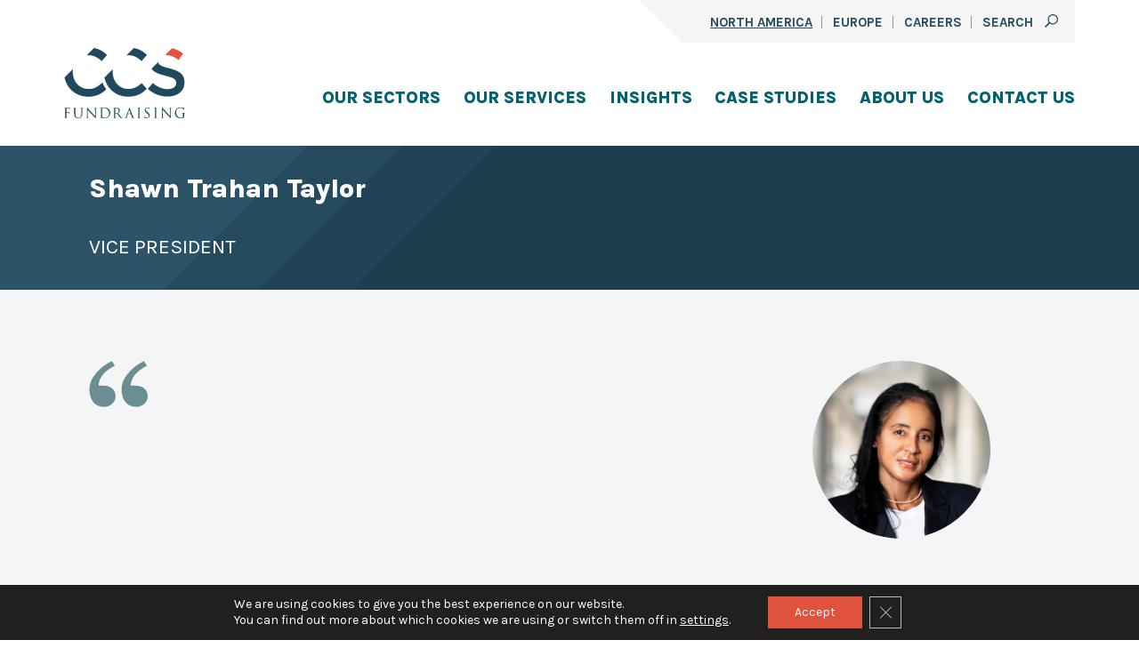

--- FILE ---
content_type: text/html; charset=UTF-8
request_url: https://www.ccsfundraising.com/people/shawn-trahan-taylor/
body_size: 23854
content:
<!DOCTYPE html>
<html lang="en-US">
<head>
	<meta charset="UTF-8" />
	<meta name="viewport" content="width=device-width, initial-scale=1" />
<meta name='robots' content='noindex, nofollow' />
<link rel='dns-prefetch' href='//www.googletagmanager.com'>
<link rel='dns-prefetch' href='//assets.adobedtm.com'>
<link rel='dns-prefetch' href='//www.google-analytics.com'>
<link rel='dns-prefetch' href='//ssl-munchkin.marketo.net'>
<link rel='dns-prefetch' href='//cdn.amcharts.com'>

	<!-- This site is optimized with the Yoast SEO plugin v26.6 - https://yoast.com/wordpress/plugins/seo/ -->
	<title>Shawn Trahan Taylor - CCS Fundraising</title><link rel="preload" href="https://www.ccsfundraising.com/wp-content/uploads/2023/01/CCSFundraising.svg" as="image" /><link rel='preload' href='https://www.ccsfundraising.com/wp-content/plugins/gdpr-cookie-compliance/dist/styles/gdpr-main-nf.css' as='style' onload="this.rel='stylesheet';this.removeAttribute('onload');"><link rel='preload' href='https://assets.adobedtm.com/c876840ac68fc41c08a580a3fb1869c51ca83380/satelliteLib-50e1bd2b9a3df7dc4cc53f2a6918b060aa6a2252.js' as='script' crossorigin><link rel='preload' href='https://fonts.gstatic.com/s/karla/v22/qkB9XvYC6trAT55ZBi1ueQVIjQTD-JrIH2G7nytkHRyQ8p4wUje6bmMorHA.woff2' as='font' type='font/woff2' crossorigin>
	<meta property="og:locale" content="en_US" />
	<meta property="og:type" content="article" />
	<meta property="og:title" content="Shawn Trahan Taylor - CCS Fundraising" />
	<meta property="og:url" content="https://www.ccsfundraising.com/people/shawn-trahan-taylor/" />
	<meta property="og:site_name" content="CCS Fundraising" />
	<meta property="article:modified_time" content="2024-12-10T15:27:00+00:00" />
	<meta property="og:image" content="https://www.ccsfundraising.com/wp-content/uploads/2022/07/ShawnTTaylor-headshot-WP.png" />
	<meta property="og:image:width" content="500" />
	<meta property="og:image:height" content="500" />
	<meta property="og:image:type" content="image/png" />
	<meta name="twitter:card" content="summary_large_image" />
	<script type="application/ld+json" class="yoast-schema-graph">{"@context":"https://schema.org","@graph":[{"@type":"WebPage","@id":"https://www.ccsfundraising.com/people/shawn-trahan-taylor/","url":"https://www.ccsfundraising.com/people/shawn-trahan-taylor/","name":"Shawn Trahan Taylor - CCS Fundraising","isPartOf":{"@id":"https://www.ccsfundraising.com/#website"},"primaryImageOfPage":{"@id":"https://www.ccsfundraising.com/people/shawn-trahan-taylor/#primaryimage"},"image":{"@id":"https://www.ccsfundraising.com/people/shawn-trahan-taylor/#primaryimage"},"thumbnailUrl":"https://www.ccsfundraising.com/wp-content/uploads/2022/07/ShawnTTaylor-headshot-WP.png","datePublished":"2022-07-28T17:57:45+00:00","dateModified":"2024-12-10T15:27:00+00:00","breadcrumb":{"@id":"https://www.ccsfundraising.com/people/shawn-trahan-taylor/#breadcrumb"},"inLanguage":"en-US","potentialAction":[{"@type":"ReadAction","target":["https://www.ccsfundraising.com/people/shawn-trahan-taylor/"]}]},{"@type":"ImageObject","inLanguage":"en-US","@id":"https://www.ccsfundraising.com/people/shawn-trahan-taylor/#primaryimage","url":"https://www.ccsfundraising.com/wp-content/uploads/2022/07/ShawnTTaylor-headshot-WP.png","contentUrl":"https://www.ccsfundraising.com/wp-content/uploads/2022/07/ShawnTTaylor-headshot-WP.png","width":500,"height":500,"caption":"A profile image of Shawn Trahan Taylor"},{"@type":"BreadcrumbList","@id":"https://www.ccsfundraising.com/people/shawn-trahan-taylor/#breadcrumb","itemListElement":[{"@type":"ListItem","position":1,"name":"Home","item":"https://www.ccsfundraising.com/"},{"@type":"ListItem","position":2,"name":"Shawn Trahan Taylor"}]},{"@type":"WebSite","@id":"https://www.ccsfundraising.com/#website","url":"https://www.ccsfundraising.com/","name":"CCS Fundraising","description":"","publisher":{"@id":"https://www.ccsfundraising.com/#organization"},"potentialAction":[{"@type":"SearchAction","target":{"@type":"EntryPoint","urlTemplate":"https://www.ccsfundraising.com/?s={search_term_string}"},"query-input":{"@type":"PropertyValueSpecification","valueRequired":true,"valueName":"search_term_string"}}],"inLanguage":"en-US"},{"@type":"Organization","@id":"https://www.ccsfundraising.com/#organization","name":"CCS Fundraising","url":"https://www.ccsfundraising.com/","logo":{"@type":"ImageObject","inLanguage":"en-US","@id":"https://www.ccsfundraising.com/#/schema/logo/image/","url":"https://www.ccsfundraising.com/wp-content/uploads/2022/01/GDPR_logo.png","contentUrl":"https://www.ccsfundraising.com/wp-content/uploads/2022/01/GDPR_logo.png","width":800,"height":474,"caption":"CCS Fundraising"},"image":{"@id":"https://www.ccsfundraising.com/#/schema/logo/image/"}}]}</script>
	<!-- / Yoast SEO plugin. -->


<link rel='dns-prefetch' href='//www.ccsfundraising.com' />
<link rel='dns-prefetch' href='//js.hs-scripts.com' />
<link rel='dns-prefetch' href='//www.googletagmanager.com' />
<style id='wp-img-auto-sizes-contain-inline-css'>
img:is([sizes=auto i],[sizes^="auto," i]){contain-intrinsic-size:3000px 1500px}
/*# sourceURL=wp-img-auto-sizes-contain-inline-css */
</style>
<link rel='stylesheet' id='mci-footnotes-jquery-tooltips-pagelayout-none-css' href='https://www.ccsfundraising.com/wp-content/plugins/footnotes/css/footnotes-jqttbrpl0.min.css?ver=2.7.3' media='all' />
<style id='wp-block-post-title-inline-css'>
.wp-block-post-title{box-sizing:border-box;word-break:break-word}.wp-block-post-title :where(a){display:inline-block;font-family:inherit;font-size:inherit;font-style:inherit;font-weight:inherit;letter-spacing:inherit;line-height:inherit;text-decoration:inherit}
/*# sourceURL=https://www.ccsfundraising.com/wp-includes/blocks/post-title/style.min.css */
</style>
<style id='wp-block-group-inline-css'>
.wp-block-group{box-sizing:border-box}:where(.wp-block-group.wp-block-group-is-layout-constrained){position:relative}
/*# sourceURL=https://www.ccsfundraising.com/wp-includes/blocks/group/style.min.css */
</style>
<style id='wp-block-group-theme-inline-css'>
:where(.wp-block-group.has-background){padding:1.25em 2.375em}
/*# sourceURL=https://www.ccsfundraising.com/wp-includes/blocks/group/theme.min.css */
</style>
<style id='wp-block-cover-inline-css'>
.wp-block-cover,.wp-block-cover-image{align-items:center;background-position:50%;box-sizing:border-box;display:flex;justify-content:center;min-height:430px;overflow:hidden;overflow:clip;padding:1em;position:relative}.wp-block-cover .has-background-dim:not([class*=-background-color]),.wp-block-cover-image .has-background-dim:not([class*=-background-color]),.wp-block-cover-image.has-background-dim:not([class*=-background-color]),.wp-block-cover.has-background-dim:not([class*=-background-color]){background-color:#000}.wp-block-cover .has-background-dim.has-background-gradient,.wp-block-cover-image .has-background-dim.has-background-gradient{background-color:initial}.wp-block-cover-image.has-background-dim:before,.wp-block-cover.has-background-dim:before{background-color:inherit;content:""}.wp-block-cover .wp-block-cover__background,.wp-block-cover .wp-block-cover__gradient-background,.wp-block-cover-image .wp-block-cover__background,.wp-block-cover-image .wp-block-cover__gradient-background,.wp-block-cover-image.has-background-dim:not(.has-background-gradient):before,.wp-block-cover.has-background-dim:not(.has-background-gradient):before{bottom:0;left:0;opacity:.5;position:absolute;right:0;top:0}.wp-block-cover-image.has-background-dim.has-background-dim-10 .wp-block-cover__background,.wp-block-cover-image.has-background-dim.has-background-dim-10 .wp-block-cover__gradient-background,.wp-block-cover-image.has-background-dim.has-background-dim-10:not(.has-background-gradient):before,.wp-block-cover.has-background-dim.has-background-dim-10 .wp-block-cover__background,.wp-block-cover.has-background-dim.has-background-dim-10 .wp-block-cover__gradient-background,.wp-block-cover.has-background-dim.has-background-dim-10:not(.has-background-gradient):before{opacity:.1}.wp-block-cover-image.has-background-dim.has-background-dim-20 .wp-block-cover__background,.wp-block-cover-image.has-background-dim.has-background-dim-20 .wp-block-cover__gradient-background,.wp-block-cover-image.has-background-dim.has-background-dim-20:not(.has-background-gradient):before,.wp-block-cover.has-background-dim.has-background-dim-20 .wp-block-cover__background,.wp-block-cover.has-background-dim.has-background-dim-20 .wp-block-cover__gradient-background,.wp-block-cover.has-background-dim.has-background-dim-20:not(.has-background-gradient):before{opacity:.2}.wp-block-cover-image.has-background-dim.has-background-dim-30 .wp-block-cover__background,.wp-block-cover-image.has-background-dim.has-background-dim-30 .wp-block-cover__gradient-background,.wp-block-cover-image.has-background-dim.has-background-dim-30:not(.has-background-gradient):before,.wp-block-cover.has-background-dim.has-background-dim-30 .wp-block-cover__background,.wp-block-cover.has-background-dim.has-background-dim-30 .wp-block-cover__gradient-background,.wp-block-cover.has-background-dim.has-background-dim-30:not(.has-background-gradient):before{opacity:.3}.wp-block-cover-image.has-background-dim.has-background-dim-40 .wp-block-cover__background,.wp-block-cover-image.has-background-dim.has-background-dim-40 .wp-block-cover__gradient-background,.wp-block-cover-image.has-background-dim.has-background-dim-40:not(.has-background-gradient):before,.wp-block-cover.has-background-dim.has-background-dim-40 .wp-block-cover__background,.wp-block-cover.has-background-dim.has-background-dim-40 .wp-block-cover__gradient-background,.wp-block-cover.has-background-dim.has-background-dim-40:not(.has-background-gradient):before{opacity:.4}.wp-block-cover-image.has-background-dim.has-background-dim-50 .wp-block-cover__background,.wp-block-cover-image.has-background-dim.has-background-dim-50 .wp-block-cover__gradient-background,.wp-block-cover-image.has-background-dim.has-background-dim-50:not(.has-background-gradient):before,.wp-block-cover.has-background-dim.has-background-dim-50 .wp-block-cover__background,.wp-block-cover.has-background-dim.has-background-dim-50 .wp-block-cover__gradient-background,.wp-block-cover.has-background-dim.has-background-dim-50:not(.has-background-gradient):before{opacity:.5}.wp-block-cover-image.has-background-dim.has-background-dim-60 .wp-block-cover__background,.wp-block-cover-image.has-background-dim.has-background-dim-60 .wp-block-cover__gradient-background,.wp-block-cover-image.has-background-dim.has-background-dim-60:not(.has-background-gradient):before,.wp-block-cover.has-background-dim.has-background-dim-60 .wp-block-cover__background,.wp-block-cover.has-background-dim.has-background-dim-60 .wp-block-cover__gradient-background,.wp-block-cover.has-background-dim.has-background-dim-60:not(.has-background-gradient):before{opacity:.6}.wp-block-cover-image.has-background-dim.has-background-dim-70 .wp-block-cover__background,.wp-block-cover-image.has-background-dim.has-background-dim-70 .wp-block-cover__gradient-background,.wp-block-cover-image.has-background-dim.has-background-dim-70:not(.has-background-gradient):before,.wp-block-cover.has-background-dim.has-background-dim-70 .wp-block-cover__background,.wp-block-cover.has-background-dim.has-background-dim-70 .wp-block-cover__gradient-background,.wp-block-cover.has-background-dim.has-background-dim-70:not(.has-background-gradient):before{opacity:.7}.wp-block-cover-image.has-background-dim.has-background-dim-80 .wp-block-cover__background,.wp-block-cover-image.has-background-dim.has-background-dim-80 .wp-block-cover__gradient-background,.wp-block-cover-image.has-background-dim.has-background-dim-80:not(.has-background-gradient):before,.wp-block-cover.has-background-dim.has-background-dim-80 .wp-block-cover__background,.wp-block-cover.has-background-dim.has-background-dim-80 .wp-block-cover__gradient-background,.wp-block-cover.has-background-dim.has-background-dim-80:not(.has-background-gradient):before{opacity:.8}.wp-block-cover-image.has-background-dim.has-background-dim-90 .wp-block-cover__background,.wp-block-cover-image.has-background-dim.has-background-dim-90 .wp-block-cover__gradient-background,.wp-block-cover-image.has-background-dim.has-background-dim-90:not(.has-background-gradient):before,.wp-block-cover.has-background-dim.has-background-dim-90 .wp-block-cover__background,.wp-block-cover.has-background-dim.has-background-dim-90 .wp-block-cover__gradient-background,.wp-block-cover.has-background-dim.has-background-dim-90:not(.has-background-gradient):before{opacity:.9}.wp-block-cover-image.has-background-dim.has-background-dim-100 .wp-block-cover__background,.wp-block-cover-image.has-background-dim.has-background-dim-100 .wp-block-cover__gradient-background,.wp-block-cover-image.has-background-dim.has-background-dim-100:not(.has-background-gradient):before,.wp-block-cover.has-background-dim.has-background-dim-100 .wp-block-cover__background,.wp-block-cover.has-background-dim.has-background-dim-100 .wp-block-cover__gradient-background,.wp-block-cover.has-background-dim.has-background-dim-100:not(.has-background-gradient):before{opacity:1}.wp-block-cover .wp-block-cover__background.has-background-dim.has-background-dim-0,.wp-block-cover .wp-block-cover__gradient-background.has-background-dim.has-background-dim-0,.wp-block-cover-image .wp-block-cover__background.has-background-dim.has-background-dim-0,.wp-block-cover-image .wp-block-cover__gradient-background.has-background-dim.has-background-dim-0{opacity:0}.wp-block-cover .wp-block-cover__background.has-background-dim.has-background-dim-10,.wp-block-cover .wp-block-cover__gradient-background.has-background-dim.has-background-dim-10,.wp-block-cover-image .wp-block-cover__background.has-background-dim.has-background-dim-10,.wp-block-cover-image .wp-block-cover__gradient-background.has-background-dim.has-background-dim-10{opacity:.1}.wp-block-cover .wp-block-cover__background.has-background-dim.has-background-dim-20,.wp-block-cover .wp-block-cover__gradient-background.has-background-dim.has-background-dim-20,.wp-block-cover-image .wp-block-cover__background.has-background-dim.has-background-dim-20,.wp-block-cover-image .wp-block-cover__gradient-background.has-background-dim.has-background-dim-20{opacity:.2}.wp-block-cover .wp-block-cover__background.has-background-dim.has-background-dim-30,.wp-block-cover .wp-block-cover__gradient-background.has-background-dim.has-background-dim-30,.wp-block-cover-image .wp-block-cover__background.has-background-dim.has-background-dim-30,.wp-block-cover-image .wp-block-cover__gradient-background.has-background-dim.has-background-dim-30{opacity:.3}.wp-block-cover .wp-block-cover__background.has-background-dim.has-background-dim-40,.wp-block-cover .wp-block-cover__gradient-background.has-background-dim.has-background-dim-40,.wp-block-cover-image .wp-block-cover__background.has-background-dim.has-background-dim-40,.wp-block-cover-image .wp-block-cover__gradient-background.has-background-dim.has-background-dim-40{opacity:.4}.wp-block-cover .wp-block-cover__background.has-background-dim.has-background-dim-50,.wp-block-cover .wp-block-cover__gradient-background.has-background-dim.has-background-dim-50,.wp-block-cover-image .wp-block-cover__background.has-background-dim.has-background-dim-50,.wp-block-cover-image .wp-block-cover__gradient-background.has-background-dim.has-background-dim-50{opacity:.5}.wp-block-cover .wp-block-cover__background.has-background-dim.has-background-dim-60,.wp-block-cover .wp-block-cover__gradient-background.has-background-dim.has-background-dim-60,.wp-block-cover-image .wp-block-cover__background.has-background-dim.has-background-dim-60,.wp-block-cover-image .wp-block-cover__gradient-background.has-background-dim.has-background-dim-60{opacity:.6}.wp-block-cover .wp-block-cover__background.has-background-dim.has-background-dim-70,.wp-block-cover .wp-block-cover__gradient-background.has-background-dim.has-background-dim-70,.wp-block-cover-image .wp-block-cover__background.has-background-dim.has-background-dim-70,.wp-block-cover-image .wp-block-cover__gradient-background.has-background-dim.has-background-dim-70{opacity:.7}.wp-block-cover .wp-block-cover__background.has-background-dim.has-background-dim-80,.wp-block-cover .wp-block-cover__gradient-background.has-background-dim.has-background-dim-80,.wp-block-cover-image .wp-block-cover__background.has-background-dim.has-background-dim-80,.wp-block-cover-image .wp-block-cover__gradient-background.has-background-dim.has-background-dim-80{opacity:.8}.wp-block-cover .wp-block-cover__background.has-background-dim.has-background-dim-90,.wp-block-cover .wp-block-cover__gradient-background.has-background-dim.has-background-dim-90,.wp-block-cover-image .wp-block-cover__background.has-background-dim.has-background-dim-90,.wp-block-cover-image .wp-block-cover__gradient-background.has-background-dim.has-background-dim-90{opacity:.9}.wp-block-cover .wp-block-cover__background.has-background-dim.has-background-dim-100,.wp-block-cover .wp-block-cover__gradient-background.has-background-dim.has-background-dim-100,.wp-block-cover-image .wp-block-cover__background.has-background-dim.has-background-dim-100,.wp-block-cover-image .wp-block-cover__gradient-background.has-background-dim.has-background-dim-100{opacity:1}.wp-block-cover-image.alignleft,.wp-block-cover-image.alignright,.wp-block-cover.alignleft,.wp-block-cover.alignright{max-width:420px;width:100%}.wp-block-cover-image.aligncenter,.wp-block-cover-image.alignleft,.wp-block-cover-image.alignright,.wp-block-cover.aligncenter,.wp-block-cover.alignleft,.wp-block-cover.alignright{display:flex}.wp-block-cover .wp-block-cover__inner-container,.wp-block-cover-image .wp-block-cover__inner-container{color:inherit;position:relative;width:100%}.wp-block-cover-image.is-position-top-left,.wp-block-cover.is-position-top-left{align-items:flex-start;justify-content:flex-start}.wp-block-cover-image.is-position-top-center,.wp-block-cover.is-position-top-center{align-items:flex-start;justify-content:center}.wp-block-cover-image.is-position-top-right,.wp-block-cover.is-position-top-right{align-items:flex-start;justify-content:flex-end}.wp-block-cover-image.is-position-center-left,.wp-block-cover.is-position-center-left{align-items:center;justify-content:flex-start}.wp-block-cover-image.is-position-center-center,.wp-block-cover.is-position-center-center{align-items:center;justify-content:center}.wp-block-cover-image.is-position-center-right,.wp-block-cover.is-position-center-right{align-items:center;justify-content:flex-end}.wp-block-cover-image.is-position-bottom-left,.wp-block-cover.is-position-bottom-left{align-items:flex-end;justify-content:flex-start}.wp-block-cover-image.is-position-bottom-center,.wp-block-cover.is-position-bottom-center{align-items:flex-end;justify-content:center}.wp-block-cover-image.is-position-bottom-right,.wp-block-cover.is-position-bottom-right{align-items:flex-end;justify-content:flex-end}.wp-block-cover-image.has-custom-content-position.has-custom-content-position .wp-block-cover__inner-container,.wp-block-cover.has-custom-content-position.has-custom-content-position .wp-block-cover__inner-container{margin:0}.wp-block-cover-image.has-custom-content-position.has-custom-content-position.is-position-bottom-left .wp-block-cover__inner-container,.wp-block-cover-image.has-custom-content-position.has-custom-content-position.is-position-bottom-right .wp-block-cover__inner-container,.wp-block-cover-image.has-custom-content-position.has-custom-content-position.is-position-center-left .wp-block-cover__inner-container,.wp-block-cover-image.has-custom-content-position.has-custom-content-position.is-position-center-right .wp-block-cover__inner-container,.wp-block-cover-image.has-custom-content-position.has-custom-content-position.is-position-top-left .wp-block-cover__inner-container,.wp-block-cover-image.has-custom-content-position.has-custom-content-position.is-position-top-right .wp-block-cover__inner-container,.wp-block-cover.has-custom-content-position.has-custom-content-position.is-position-bottom-left .wp-block-cover__inner-container,.wp-block-cover.has-custom-content-position.has-custom-content-position.is-position-bottom-right .wp-block-cover__inner-container,.wp-block-cover.has-custom-content-position.has-custom-content-position.is-position-center-left .wp-block-cover__inner-container,.wp-block-cover.has-custom-content-position.has-custom-content-position.is-position-center-right .wp-block-cover__inner-container,.wp-block-cover.has-custom-content-position.has-custom-content-position.is-position-top-left .wp-block-cover__inner-container,.wp-block-cover.has-custom-content-position.has-custom-content-position.is-position-top-right .wp-block-cover__inner-container{margin:0;width:auto}.wp-block-cover .wp-block-cover__image-background,.wp-block-cover video.wp-block-cover__video-background,.wp-block-cover-image .wp-block-cover__image-background,.wp-block-cover-image video.wp-block-cover__video-background{border:none;bottom:0;box-shadow:none;height:100%;left:0;margin:0;max-height:none;max-width:none;object-fit:cover;outline:none;padding:0;position:absolute;right:0;top:0;width:100%}.wp-block-cover-image.has-parallax,.wp-block-cover.has-parallax,.wp-block-cover__image-background.has-parallax,video.wp-block-cover__video-background.has-parallax{background-attachment:fixed;background-repeat:no-repeat;background-size:cover}@supports (-webkit-touch-callout:inherit){.wp-block-cover-image.has-parallax,.wp-block-cover.has-parallax,.wp-block-cover__image-background.has-parallax,video.wp-block-cover__video-background.has-parallax{background-attachment:scroll}}@media (prefers-reduced-motion:reduce){.wp-block-cover-image.has-parallax,.wp-block-cover.has-parallax,.wp-block-cover__image-background.has-parallax,video.wp-block-cover__video-background.has-parallax{background-attachment:scroll}}.wp-block-cover-image.is-repeated,.wp-block-cover.is-repeated,.wp-block-cover__image-background.is-repeated,video.wp-block-cover__video-background.is-repeated{background-repeat:repeat;background-size:auto}.wp-block-cover-image-text,.wp-block-cover-image-text a,.wp-block-cover-image-text a:active,.wp-block-cover-image-text a:focus,.wp-block-cover-image-text a:hover,.wp-block-cover-text,.wp-block-cover-text a,.wp-block-cover-text a:active,.wp-block-cover-text a:focus,.wp-block-cover-text a:hover,section.wp-block-cover-image h2,section.wp-block-cover-image h2 a,section.wp-block-cover-image h2 a:active,section.wp-block-cover-image h2 a:focus,section.wp-block-cover-image h2 a:hover{color:#fff}.wp-block-cover-image .wp-block-cover.has-left-content{justify-content:flex-start}.wp-block-cover-image .wp-block-cover.has-right-content{justify-content:flex-end}.wp-block-cover-image.has-left-content .wp-block-cover-image-text,.wp-block-cover.has-left-content .wp-block-cover-text,section.wp-block-cover-image.has-left-content>h2{margin-left:0;text-align:left}.wp-block-cover-image.has-right-content .wp-block-cover-image-text,.wp-block-cover.has-right-content .wp-block-cover-text,section.wp-block-cover-image.has-right-content>h2{margin-right:0;text-align:right}.wp-block-cover .wp-block-cover-text,.wp-block-cover-image .wp-block-cover-image-text,section.wp-block-cover-image>h2{font-size:2em;line-height:1.25;margin-bottom:0;max-width:840px;padding:.44em;text-align:center;z-index:1}:where(.wp-block-cover-image:not(.has-text-color)),:where(.wp-block-cover:not(.has-text-color)){color:#fff}:where(.wp-block-cover-image.is-light:not(.has-text-color)),:where(.wp-block-cover.is-light:not(.has-text-color)){color:#000}:root :where(.wp-block-cover h1:not(.has-text-color)),:root :where(.wp-block-cover h2:not(.has-text-color)),:root :where(.wp-block-cover h3:not(.has-text-color)),:root :where(.wp-block-cover h4:not(.has-text-color)),:root :where(.wp-block-cover h5:not(.has-text-color)),:root :where(.wp-block-cover h6:not(.has-text-color)),:root :where(.wp-block-cover p:not(.has-text-color)){color:inherit}body:not(.editor-styles-wrapper) .wp-block-cover:not(.wp-block-cover:has(.wp-block-cover__background+.wp-block-cover__inner-container)) .wp-block-cover__image-background,body:not(.editor-styles-wrapper) .wp-block-cover:not(.wp-block-cover:has(.wp-block-cover__background+.wp-block-cover__inner-container)) .wp-block-cover__video-background{z-index:0}body:not(.editor-styles-wrapper) .wp-block-cover:not(.wp-block-cover:has(.wp-block-cover__background+.wp-block-cover__inner-container)) .wp-block-cover__background,body:not(.editor-styles-wrapper) .wp-block-cover:not(.wp-block-cover:has(.wp-block-cover__background+.wp-block-cover__inner-container)) .wp-block-cover__gradient-background,body:not(.editor-styles-wrapper) .wp-block-cover:not(.wp-block-cover:has(.wp-block-cover__background+.wp-block-cover__inner-container)) .wp-block-cover__inner-container,body:not(.editor-styles-wrapper) .wp-block-cover:not(.wp-block-cover:has(.wp-block-cover__background+.wp-block-cover__inner-container)).has-background-dim:not(.has-background-gradient):before{z-index:1}.has-modal-open body:not(.editor-styles-wrapper) .wp-block-cover:not(.wp-block-cover:has(.wp-block-cover__background+.wp-block-cover__inner-container)) .wp-block-cover__inner-container{z-index:auto}
/*# sourceURL=https://www.ccsfundraising.com/wp-includes/blocks/cover/style.min.css */
</style>
<style id='wp-block-post-excerpt-inline-css'>
:where(.wp-block-post-excerpt){box-sizing:border-box;margin-bottom:var(--wp--style--block-gap);margin-top:var(--wp--style--block-gap)}.wp-block-post-excerpt__excerpt{margin-bottom:0;margin-top:0}.wp-block-post-excerpt__more-text{margin-bottom:0;margin-top:var(--wp--style--block-gap)}.wp-block-post-excerpt__more-link{display:inline-block}
/*# sourceURL=https://www.ccsfundraising.com/wp-includes/blocks/post-excerpt/style.min.css */
</style>
<style id='wp-block-columns-inline-css'>
.wp-block-columns{box-sizing:border-box;display:flex;flex-wrap:wrap!important}@media (min-width:782px){.wp-block-columns{flex-wrap:nowrap!important}}.wp-block-columns{align-items:normal!important}.wp-block-columns.are-vertically-aligned-top{align-items:flex-start}.wp-block-columns.are-vertically-aligned-center{align-items:center}.wp-block-columns.are-vertically-aligned-bottom{align-items:flex-end}@media (max-width:781px){.wp-block-columns:not(.is-not-stacked-on-mobile)>.wp-block-column{flex-basis:100%!important}}@media (min-width:782px){.wp-block-columns:not(.is-not-stacked-on-mobile)>.wp-block-column{flex-basis:0;flex-grow:1}.wp-block-columns:not(.is-not-stacked-on-mobile)>.wp-block-column[style*=flex-basis]{flex-grow:0}}.wp-block-columns.is-not-stacked-on-mobile{flex-wrap:nowrap!important}.wp-block-columns.is-not-stacked-on-mobile>.wp-block-column{flex-basis:0;flex-grow:1}.wp-block-columns.is-not-stacked-on-mobile>.wp-block-column[style*=flex-basis]{flex-grow:0}:where(.wp-block-columns){margin-bottom:1.75em}:where(.wp-block-columns.has-background){padding:1.25em 2.375em}.wp-block-column{flex-grow:1;min-width:0;overflow-wrap:break-word;word-break:break-word}.wp-block-column.is-vertically-aligned-top{align-self:flex-start}.wp-block-column.is-vertically-aligned-center{align-self:center}.wp-block-column.is-vertically-aligned-bottom{align-self:flex-end}.wp-block-column.is-vertically-aligned-stretch{align-self:stretch}.wp-block-column.is-vertically-aligned-bottom,.wp-block-column.is-vertically-aligned-center,.wp-block-column.is-vertically-aligned-top{width:100%}
/*# sourceURL=https://www.ccsfundraising.com/wp-includes/blocks/columns/style.min.css */
</style>
<style id='wp-block-spacer-inline-css'>
.wp-block-spacer{clear:both}
/*# sourceURL=https://www.ccsfundraising.com/wp-includes/blocks/spacer/style.min.css */
</style>
<style id='wp-block-library-inline-css'>
:root{--wp-block-synced-color:#7a00df;--wp-block-synced-color--rgb:122,0,223;--wp-bound-block-color:var(--wp-block-synced-color);--wp-editor-canvas-background:#ddd;--wp-admin-theme-color:#007cba;--wp-admin-theme-color--rgb:0,124,186;--wp-admin-theme-color-darker-10:#006ba1;--wp-admin-theme-color-darker-10--rgb:0,107,160.5;--wp-admin-theme-color-darker-20:#005a87;--wp-admin-theme-color-darker-20--rgb:0,90,135;--wp-admin-border-width-focus:2px}@media (min-resolution:192dpi){:root{--wp-admin-border-width-focus:1.5px}}.wp-element-button{cursor:pointer}:root .has-very-light-gray-background-color{background-color:#eee}:root .has-very-dark-gray-background-color{background-color:#313131}:root .has-very-light-gray-color{color:#eee}:root .has-very-dark-gray-color{color:#313131}:root .has-vivid-green-cyan-to-vivid-cyan-blue-gradient-background{background:linear-gradient(135deg,#00d084,#0693e3)}:root .has-purple-crush-gradient-background{background:linear-gradient(135deg,#34e2e4,#4721fb 50%,#ab1dfe)}:root .has-hazy-dawn-gradient-background{background:linear-gradient(135deg,#faaca8,#dad0ec)}:root .has-subdued-olive-gradient-background{background:linear-gradient(135deg,#fafae1,#67a671)}:root .has-atomic-cream-gradient-background{background:linear-gradient(135deg,#fdd79a,#004a59)}:root .has-nightshade-gradient-background{background:linear-gradient(135deg,#330968,#31cdcf)}:root .has-midnight-gradient-background{background:linear-gradient(135deg,#020381,#2874fc)}:root{--wp--preset--font-size--normal:16px;--wp--preset--font-size--huge:42px}.has-regular-font-size{font-size:1em}.has-larger-font-size{font-size:2.625em}.has-normal-font-size{font-size:var(--wp--preset--font-size--normal)}.has-huge-font-size{font-size:var(--wp--preset--font-size--huge)}.has-text-align-center{text-align:center}.has-text-align-left{text-align:left}.has-text-align-right{text-align:right}.has-fit-text{white-space:nowrap!important}#end-resizable-editor-section{display:none}.aligncenter{clear:both}.items-justified-left{justify-content:flex-start}.items-justified-center{justify-content:center}.items-justified-right{justify-content:flex-end}.items-justified-space-between{justify-content:space-between}.screen-reader-text{border:0;clip-path:inset(50%);height:1px;margin:-1px;overflow:hidden;padding:0;position:absolute;width:1px;word-wrap:normal!important}.screen-reader-text:focus{background-color:#ddd;clip-path:none;color:#444;display:block;font-size:1em;height:auto;left:5px;line-height:normal;padding:15px 23px 14px;text-decoration:none;top:5px;width:auto;z-index:100000}html :where(.has-border-color){border-style:solid}html :where([style*=border-top-color]){border-top-style:solid}html :where([style*=border-right-color]){border-right-style:solid}html :where([style*=border-bottom-color]){border-bottom-style:solid}html :where([style*=border-left-color]){border-left-style:solid}html :where([style*=border-width]){border-style:solid}html :where([style*=border-top-width]){border-top-style:solid}html :where([style*=border-right-width]){border-right-style:solid}html :where([style*=border-bottom-width]){border-bottom-style:solid}html :where([style*=border-left-width]){border-left-style:solid}html :where(img[class*=wp-image-]){height:auto;max-width:100%}:where(figure){margin:0 0 1em}html :where(.is-position-sticky){--wp-admin--admin-bar--position-offset:var(--wp-admin--admin-bar--height,0px)}@media screen and (max-width:600px){html :where(.is-position-sticky){--wp-admin--admin-bar--position-offset:0px}}

/*# sourceURL=wp-block-library-inline-css */
</style><style id='global-styles-inline-css'>
:root{--wp--preset--aspect-ratio--square: 1;--wp--preset--aspect-ratio--4-3: 4/3;--wp--preset--aspect-ratio--3-4: 3/4;--wp--preset--aspect-ratio--3-2: 3/2;--wp--preset--aspect-ratio--2-3: 2/3;--wp--preset--aspect-ratio--16-9: 16/9;--wp--preset--aspect-ratio--9-16: 9/16;--wp--preset--color--black: #000000;--wp--preset--color--cyan-bluish-gray: #abb8c3;--wp--preset--color--white: #FFFFFF;--wp--preset--color--pale-pink: #f78da7;--wp--preset--color--vivid-red: #cf2e2e;--wp--preset--color--luminous-vivid-orange: #ff6900;--wp--preset--color--luminous-vivid-amber: #fcb900;--wp--preset--color--light-green-cyan: #7bdcb5;--wp--preset--color--vivid-green-cyan: #00d084;--wp--preset--color--pale-cyan-blue: #8ed1fc;--wp--preset--color--vivid-cyan-blue: #0693e3;--wp--preset--color--vivid-purple: #9b51e0;--wp--preset--color--charcoal: #181818;--wp--preset--color--dark-gray: #6b8e92;--wp--preset--color--brownish-grey: #5c5c5c;--wp--preset--color--light-gray: #f4f6f6;--wp--preset--color--gray: #545454;--wp--preset--color--dark-blue: #254a5d;--wp--preset--color--seafoam-blue: #73c9bd;--wp--preset--color--mint-light: #65baaf;--wp--preset--color--teal: #016273;--wp--preset--color--duck-egg-blue: #d7e9e6;--wp--preset--color--brick: #bb3d2a;--wp--preset--color--darker-red: #c1422f;--wp--preset--color--red-orange: #e1523d;--wp--preset--color--gold: #ecb22d;--wp--preset--gradient--vivid-cyan-blue-to-vivid-purple: linear-gradient(135deg,rgb(6,147,227) 0%,rgb(155,81,224) 100%);--wp--preset--gradient--light-green-cyan-to-vivid-green-cyan: linear-gradient(135deg,rgb(122,220,180) 0%,rgb(0,208,130) 100%);--wp--preset--gradient--luminous-vivid-amber-to-luminous-vivid-orange: linear-gradient(135deg,rgb(252,185,0) 0%,rgb(255,105,0) 100%);--wp--preset--gradient--luminous-vivid-orange-to-vivid-red: linear-gradient(135deg,rgb(255,105,0) 0%,rgb(207,46,46) 100%);--wp--preset--gradient--very-light-gray-to-cyan-bluish-gray: linear-gradient(135deg,rgb(238,238,238) 0%,rgb(169,184,195) 100%);--wp--preset--gradient--cool-to-warm-spectrum: linear-gradient(135deg,rgb(74,234,220) 0%,rgb(151,120,209) 20%,rgb(207,42,186) 40%,rgb(238,44,130) 60%,rgb(251,105,98) 80%,rgb(254,248,76) 100%);--wp--preset--gradient--blush-light-purple: linear-gradient(135deg,rgb(255,206,236) 0%,rgb(152,150,240) 100%);--wp--preset--gradient--blush-bordeaux: linear-gradient(135deg,rgb(254,205,165) 0%,rgb(254,45,45) 50%,rgb(107,0,62) 100%);--wp--preset--gradient--luminous-dusk: linear-gradient(135deg,rgb(255,203,112) 0%,rgb(199,81,192) 50%,rgb(65,88,208) 100%);--wp--preset--gradient--pale-ocean: linear-gradient(135deg,rgb(255,245,203) 0%,rgb(182,227,212) 50%,rgb(51,167,181) 100%);--wp--preset--gradient--electric-grass: linear-gradient(135deg,rgb(202,248,128) 0%,rgb(113,206,126) 100%);--wp--preset--gradient--midnight: linear-gradient(135deg,rgb(2,3,129) 0%,rgb(40,116,252) 100%);--wp--preset--gradient--blue-to-blue-1-b: linear-gradient(135deg, #036273 36%, #035e6d 36%, #035e6d 50.5%, #065865 50.5%, #065865 64%, #015360 64%);--wp--preset--gradient--blue-to-blue-2-b: linear-gradient(135deg, #036273 43%, #035e6d 43%, #035e6d 50.5%, #065865 50.5%, #065865 58%, #015360 58%);--wp--preset--gradient--hero-image: linear-gradient(135deg, #1d3e4f00 46%, #254a5d 46%, #254a5d 50%, #2c5367 50%, #2c5367 54%, #1d3e4f 54%);--wp--preset--gradient--teal-hero: linear-gradient(135deg, #1d3e4f00 46%, #025d6d 46%, #025d6d 50%, #016273 50%, #016273 54%, #025261 54%);--wp--preset--gradient--white-hero: linear-gradient(135deg, #1d3e4f00 46%, #FFFFFF 46%);--wp--preset--gradient--case-hero: linear-gradient(45deg, #f4f6f6 46%, #1d3e4f00 46%);--wp--preset--gradient--dark-blue-hero: linear-gradient(45deg, #254a5d 46%, #1d3e4f00 46%);--wp--preset--gradient--dark-banner-default: linear-gradient(135deg, #2c5367 25%, #254a5d 25%, #254a5d 35%, #2c5367 35%, #2c5367 45%, #1d3e4f 45%);--wp--preset--gradient--teal-banner-default: linear-gradient(135deg, #016273 25%, #025d6d 25%, #025d6d 35%, #016273 35%, #016273 45%, #025261 45%);--wp--preset--font-size--small: 18px;--wp--preset--font-size--medium: 20px;--wp--preset--font-size--large: 29px;--wp--preset--font-size--x-large: 42px;--wp--preset--font-size--extra-small: 16px;--wp--preset--font-size--normal: 20px;--wp--preset--font-size--extra-large: 50px;--wp--preset--spacing--20: 0.44rem;--wp--preset--spacing--30: 0.67rem;--wp--preset--spacing--40: 1rem;--wp--preset--spacing--50: 1.5rem;--wp--preset--spacing--60: 2.25rem;--wp--preset--spacing--70: 3.38rem;--wp--preset--spacing--80: 5.06rem;--wp--preset--shadow--natural: 6px 6px 9px rgba(0, 0, 0, 0.2);--wp--preset--shadow--deep: 12px 12px 50px rgba(0, 0, 0, 0.4);--wp--preset--shadow--sharp: 6px 6px 0px rgba(0, 0, 0, 0.2);--wp--preset--shadow--outlined: 6px 6px 0px -3px rgb(255, 255, 255), 6px 6px rgb(0, 0, 0);--wp--preset--shadow--crisp: 6px 6px 0px rgb(0, 0, 0);}:where(.is-layout-flex){gap: 0.5em;}:where(.is-layout-grid){gap: 0.5em;}body .is-layout-flex{display: flex;}.is-layout-flex{flex-wrap: wrap;align-items: center;}.is-layout-flex > :is(*, div){margin: 0;}body .is-layout-grid{display: grid;}.is-layout-grid > :is(*, div){margin: 0;}:where(.wp-block-columns.is-layout-flex){gap: 2em;}:where(.wp-block-columns.is-layout-grid){gap: 2em;}:where(.wp-block-post-template.is-layout-flex){gap: 1.25em;}:where(.wp-block-post-template.is-layout-grid){gap: 1.25em;}.has-black-color{color: var(--wp--preset--color--black) !important;}.has-cyan-bluish-gray-color{color: var(--wp--preset--color--cyan-bluish-gray) !important;}.has-white-color{color: var(--wp--preset--color--white) !important;}.has-pale-pink-color{color: var(--wp--preset--color--pale-pink) !important;}.has-vivid-red-color{color: var(--wp--preset--color--vivid-red) !important;}.has-luminous-vivid-orange-color{color: var(--wp--preset--color--luminous-vivid-orange) !important;}.has-luminous-vivid-amber-color{color: var(--wp--preset--color--luminous-vivid-amber) !important;}.has-light-green-cyan-color{color: var(--wp--preset--color--light-green-cyan) !important;}.has-vivid-green-cyan-color{color: var(--wp--preset--color--vivid-green-cyan) !important;}.has-pale-cyan-blue-color{color: var(--wp--preset--color--pale-cyan-blue) !important;}.has-vivid-cyan-blue-color{color: var(--wp--preset--color--vivid-cyan-blue) !important;}.has-vivid-purple-color{color: var(--wp--preset--color--vivid-purple) !important;}.has-black-background-color{background-color: var(--wp--preset--color--black) !important;}.has-cyan-bluish-gray-background-color{background-color: var(--wp--preset--color--cyan-bluish-gray) !important;}.has-white-background-color{background-color: var(--wp--preset--color--white) !important;}.has-pale-pink-background-color{background-color: var(--wp--preset--color--pale-pink) !important;}.has-vivid-red-background-color{background-color: var(--wp--preset--color--vivid-red) !important;}.has-luminous-vivid-orange-background-color{background-color: var(--wp--preset--color--luminous-vivid-orange) !important;}.has-luminous-vivid-amber-background-color{background-color: var(--wp--preset--color--luminous-vivid-amber) !important;}.has-light-green-cyan-background-color{background-color: var(--wp--preset--color--light-green-cyan) !important;}.has-vivid-green-cyan-background-color{background-color: var(--wp--preset--color--vivid-green-cyan) !important;}.has-pale-cyan-blue-background-color{background-color: var(--wp--preset--color--pale-cyan-blue) !important;}.has-vivid-cyan-blue-background-color{background-color: var(--wp--preset--color--vivid-cyan-blue) !important;}.has-vivid-purple-background-color{background-color: var(--wp--preset--color--vivid-purple) !important;}.has-black-border-color{border-color: var(--wp--preset--color--black) !important;}.has-cyan-bluish-gray-border-color{border-color: var(--wp--preset--color--cyan-bluish-gray) !important;}.has-white-border-color{border-color: var(--wp--preset--color--white) !important;}.has-pale-pink-border-color{border-color: var(--wp--preset--color--pale-pink) !important;}.has-vivid-red-border-color{border-color: var(--wp--preset--color--vivid-red) !important;}.has-luminous-vivid-orange-border-color{border-color: var(--wp--preset--color--luminous-vivid-orange) !important;}.has-luminous-vivid-amber-border-color{border-color: var(--wp--preset--color--luminous-vivid-amber) !important;}.has-light-green-cyan-border-color{border-color: var(--wp--preset--color--light-green-cyan) !important;}.has-vivid-green-cyan-border-color{border-color: var(--wp--preset--color--vivid-green-cyan) !important;}.has-pale-cyan-blue-border-color{border-color: var(--wp--preset--color--pale-cyan-blue) !important;}.has-vivid-cyan-blue-border-color{border-color: var(--wp--preset--color--vivid-cyan-blue) !important;}.has-vivid-purple-border-color{border-color: var(--wp--preset--color--vivid-purple) !important;}.has-vivid-cyan-blue-to-vivid-purple-gradient-background{background: var(--wp--preset--gradient--vivid-cyan-blue-to-vivid-purple) !important;}.has-light-green-cyan-to-vivid-green-cyan-gradient-background{background: var(--wp--preset--gradient--light-green-cyan-to-vivid-green-cyan) !important;}.has-luminous-vivid-amber-to-luminous-vivid-orange-gradient-background{background: var(--wp--preset--gradient--luminous-vivid-amber-to-luminous-vivid-orange) !important;}.has-luminous-vivid-orange-to-vivid-red-gradient-background{background: var(--wp--preset--gradient--luminous-vivid-orange-to-vivid-red) !important;}.has-very-light-gray-to-cyan-bluish-gray-gradient-background{background: var(--wp--preset--gradient--very-light-gray-to-cyan-bluish-gray) !important;}.has-cool-to-warm-spectrum-gradient-background{background: var(--wp--preset--gradient--cool-to-warm-spectrum) !important;}.has-blush-light-purple-gradient-background{background: var(--wp--preset--gradient--blush-light-purple) !important;}.has-blush-bordeaux-gradient-background{background: var(--wp--preset--gradient--blush-bordeaux) !important;}.has-luminous-dusk-gradient-background{background: var(--wp--preset--gradient--luminous-dusk) !important;}.has-pale-ocean-gradient-background{background: var(--wp--preset--gradient--pale-ocean) !important;}.has-electric-grass-gradient-background{background: var(--wp--preset--gradient--electric-grass) !important;}.has-midnight-gradient-background{background: var(--wp--preset--gradient--midnight) !important;}.has-small-font-size{font-size: var(--wp--preset--font-size--small) !important;}.has-medium-font-size{font-size: var(--wp--preset--font-size--medium) !important;}.has-large-font-size{font-size: var(--wp--preset--font-size--large) !important;}.has-x-large-font-size{font-size: var(--wp--preset--font-size--x-large) !important;}
:where(.wp-block-columns.is-layout-flex){gap: 2em;}:where(.wp-block-columns.is-layout-grid){gap: 2em;}
/*# sourceURL=global-styles-inline-css */
</style>
<style id='core-block-supports-inline-css'>
.wp-container-core-columns-is-layout-9d6595d7{flex-wrap:nowrap;}
/*# sourceURL=core-block-supports-inline-css */
</style>

<style id='classic-theme-styles-inline-css'>
/*! This file is auto-generated */
.wp-block-button__link{color:#fff;background-color:#32373c;border-radius:9999px;box-shadow:none;text-decoration:none;padding:calc(.667em + 2px) calc(1.333em + 2px);font-size:1.125em}.wp-block-file__button{background:#32373c;color:#fff;text-decoration:none}
/*# sourceURL=/wp-includes/css/classic-themes.min.css */
</style>
<link rel='stylesheet' id='hashabr-block-style-css' href='https://www.ccsfundraising.com/wp-content/plugins/hashbar-pro/blocks/src/assets/css/style-index.css?ver=1.3.2' media='all' />
<style id='wp-block-template-skip-link-inline-css'>

		.skip-link.screen-reader-text {
			border: 0;
			clip-path: inset(50%);
			height: 1px;
			margin: -1px;
			overflow: hidden;
			padding: 0;
			position: absolute !important;
			width: 1px;
			word-wrap: normal !important;
		}

		.skip-link.screen-reader-text:focus {
			background-color: #eee;
			clip-path: none;
			color: #444;
			display: block;
			font-size: 1em;
			height: auto;
			left: 5px;
			line-height: normal;
			padding: 15px 23px 14px;
			text-decoration: none;
			top: 5px;
			width: auto;
			z-index: 100000;
		}
/*# sourceURL=wp-block-template-skip-link-inline-css */
</style>
<link rel='stylesheet' id='pb-accordion-blocks-style-css' href='https://www.ccsfundraising.com/wp-content/plugins/accordion-blocks/build/index.css?ver=1.5.0' media='all' />
<link rel='stylesheet' id='material-design-iconic-font-css' href='https://www.ccsfundraising.com/wp-content/plugins/hashbar-pro/assets/css/material-design-iconic-font.min.css?ver=1.3.2' media='all' />
<link rel='stylesheet' id='hashbar-pro-frontend-css' href='https://www.ccsfundraising.com/wp-content/plugins/hashbar-pro/assets/css/frontend.css?ver=1769279526' media='all' />
<link rel='stylesheet' id='dinkum_gutenberg-bootstrap-css' href='https://www.ccsfundraising.com/wp-content/themes/ccs-fundraising/dist/css/bootstrap.min.css?ver=1.4.9' media='all' />
<link rel='stylesheet' id='dinkum_gutenberg-select2-css' href='https://www.ccsfundraising.com/wp-content/themes/ccs-fundraising/dist/css/lib/select2.min.css?ver=1.4.9' media='all' />
<link rel='stylesheet' id='dinkum_gutenberg-style-css' href='https://www.ccsfundraising.com/wp-content/themes/ccs-fundraising/dist/css/style.min.css?ver=1.4.9' media='all' />
<link rel='stylesheet' id='dinkum-style-css' href='https://www.ccsfundraising.com/wp-content/themes/ccs-fundraising/style.css?ver=1.4.9' media='all' />
<link rel='stylesheet' id='fancybox-css' href='https://www.ccsfundraising.com/wp-content/plugins/easy-fancybox/fancybox/1.5.4/jquery.fancybox.min.css?ver=6.9' media='screen' />
<style id='fancybox-inline-css'>
#fancybox-content{border-color:#ffffff;}#fancybox-title,#fancybox-title-float-main{color:#fff}
/*# sourceURL=fancybox-inline-css */
</style>
<link rel='stylesheet' id='moove_gdpr_frontend-css' href='https://www.ccsfundraising.com/wp-content/plugins/gdpr-cookie-compliance/dist/styles/gdpr-main-nf.css?ver=5.0.9' media='all' />
<style id='moove_gdpr_frontend-inline-css'>
				#moove_gdpr_cookie_modal .moove-gdpr-modal-content .moove-gdpr-tab-main h3.tab-title, 
				#moove_gdpr_cookie_modal .moove-gdpr-modal-content .moove-gdpr-tab-main span.tab-title,
				#moove_gdpr_cookie_modal .moove-gdpr-modal-content .moove-gdpr-modal-left-content #moove-gdpr-menu li a, 
				#moove_gdpr_cookie_modal .moove-gdpr-modal-content .moove-gdpr-modal-left-content #moove-gdpr-menu li button,
				#moove_gdpr_cookie_modal .moove-gdpr-modal-content .moove-gdpr-modal-left-content .moove-gdpr-branding-cnt a,
				#moove_gdpr_cookie_modal .moove-gdpr-modal-content .moove-gdpr-modal-footer-content .moove-gdpr-button-holder a.mgbutton, 
				#moove_gdpr_cookie_modal .moove-gdpr-modal-content .moove-gdpr-modal-footer-content .moove-gdpr-button-holder button.mgbutton,
				#moove_gdpr_cookie_modal .cookie-switch .cookie-slider:after, 
				#moove_gdpr_cookie_modal .cookie-switch .slider:after, 
				#moove_gdpr_cookie_modal .switch .cookie-slider:after, 
				#moove_gdpr_cookie_modal .switch .slider:after,
				#moove_gdpr_cookie_info_bar .moove-gdpr-info-bar-container .moove-gdpr-info-bar-content p, 
				#moove_gdpr_cookie_info_bar .moove-gdpr-info-bar-container .moove-gdpr-info-bar-content p a,
				#moove_gdpr_cookie_info_bar .moove-gdpr-info-bar-container .moove-gdpr-info-bar-content a.mgbutton, 
				#moove_gdpr_cookie_info_bar .moove-gdpr-info-bar-container .moove-gdpr-info-bar-content button.mgbutton,
				#moove_gdpr_cookie_modal .moove-gdpr-modal-content .moove-gdpr-tab-main .moove-gdpr-tab-main-content h1, 
				#moove_gdpr_cookie_modal .moove-gdpr-modal-content .moove-gdpr-tab-main .moove-gdpr-tab-main-content h2, 
				#moove_gdpr_cookie_modal .moove-gdpr-modal-content .moove-gdpr-tab-main .moove-gdpr-tab-main-content h3, 
				#moove_gdpr_cookie_modal .moove-gdpr-modal-content .moove-gdpr-tab-main .moove-gdpr-tab-main-content h4, 
				#moove_gdpr_cookie_modal .moove-gdpr-modal-content .moove-gdpr-tab-main .moove-gdpr-tab-main-content h5, 
				#moove_gdpr_cookie_modal .moove-gdpr-modal-content .moove-gdpr-tab-main .moove-gdpr-tab-main-content h6,
				#moove_gdpr_cookie_modal .moove-gdpr-modal-content.moove_gdpr_modal_theme_v2 .moove-gdpr-modal-title .tab-title,
				#moove_gdpr_cookie_modal .moove-gdpr-modal-content.moove_gdpr_modal_theme_v2 .moove-gdpr-tab-main h3.tab-title, 
				#moove_gdpr_cookie_modal .moove-gdpr-modal-content.moove_gdpr_modal_theme_v2 .moove-gdpr-tab-main span.tab-title,
				#moove_gdpr_cookie_modal .moove-gdpr-modal-content.moove_gdpr_modal_theme_v2 .moove-gdpr-branding-cnt a {
					font-weight: inherit				}
			#moove_gdpr_cookie_modal,#moove_gdpr_cookie_info_bar,.gdpr_cookie_settings_shortcode_content{font-family:inherit}#moove_gdpr_save_popup_settings_button{background-color:#373737;color:#fff}#moove_gdpr_save_popup_settings_button:hover{background-color:#000}#moove_gdpr_cookie_info_bar .moove-gdpr-info-bar-container .moove-gdpr-info-bar-content a.mgbutton,#moove_gdpr_cookie_info_bar .moove-gdpr-info-bar-container .moove-gdpr-info-bar-content button.mgbutton{background-color:#e1523d}#moove_gdpr_cookie_modal .moove-gdpr-modal-content .moove-gdpr-modal-footer-content .moove-gdpr-button-holder a.mgbutton,#moove_gdpr_cookie_modal .moove-gdpr-modal-content .moove-gdpr-modal-footer-content .moove-gdpr-button-holder button.mgbutton,.gdpr_cookie_settings_shortcode_content .gdpr-shr-button.button-green{background-color:#e1523d;border-color:#e1523d}#moove_gdpr_cookie_modal .moove-gdpr-modal-content .moove-gdpr-modal-footer-content .moove-gdpr-button-holder a.mgbutton:hover,#moove_gdpr_cookie_modal .moove-gdpr-modal-content .moove-gdpr-modal-footer-content .moove-gdpr-button-holder button.mgbutton:hover,.gdpr_cookie_settings_shortcode_content .gdpr-shr-button.button-green:hover{background-color:#fff;color:#e1523d}#moove_gdpr_cookie_modal .moove-gdpr-modal-content .moove-gdpr-modal-close i,#moove_gdpr_cookie_modal .moove-gdpr-modal-content .moove-gdpr-modal-close span.gdpr-icon{background-color:#e1523d;border:1px solid #e1523d}#moove_gdpr_cookie_info_bar span.moove-gdpr-infobar-allow-all.focus-g,#moove_gdpr_cookie_info_bar span.moove-gdpr-infobar-allow-all:focus,#moove_gdpr_cookie_info_bar button.moove-gdpr-infobar-allow-all.focus-g,#moove_gdpr_cookie_info_bar button.moove-gdpr-infobar-allow-all:focus,#moove_gdpr_cookie_info_bar span.moove-gdpr-infobar-reject-btn.focus-g,#moove_gdpr_cookie_info_bar span.moove-gdpr-infobar-reject-btn:focus,#moove_gdpr_cookie_info_bar button.moove-gdpr-infobar-reject-btn.focus-g,#moove_gdpr_cookie_info_bar button.moove-gdpr-infobar-reject-btn:focus,#moove_gdpr_cookie_info_bar span.change-settings-button.focus-g,#moove_gdpr_cookie_info_bar span.change-settings-button:focus,#moove_gdpr_cookie_info_bar button.change-settings-button.focus-g,#moove_gdpr_cookie_info_bar button.change-settings-button:focus{-webkit-box-shadow:0 0 1px 3px #e1523d;-moz-box-shadow:0 0 1px 3px #e1523d;box-shadow:0 0 1px 3px #e1523d}#moove_gdpr_cookie_modal .moove-gdpr-modal-content .moove-gdpr-modal-close i:hover,#moove_gdpr_cookie_modal .moove-gdpr-modal-content .moove-gdpr-modal-close span.gdpr-icon:hover,#moove_gdpr_cookie_info_bar span[data-href]>u.change-settings-button{color:#e1523d}#moove_gdpr_cookie_modal .moove-gdpr-modal-content .moove-gdpr-modal-left-content #moove-gdpr-menu li.menu-item-selected a span.gdpr-icon,#moove_gdpr_cookie_modal .moove-gdpr-modal-content .moove-gdpr-modal-left-content #moove-gdpr-menu li.menu-item-selected button span.gdpr-icon{color:inherit}#moove_gdpr_cookie_modal .moove-gdpr-modal-content .moove-gdpr-modal-left-content #moove-gdpr-menu li a span.gdpr-icon,#moove_gdpr_cookie_modal .moove-gdpr-modal-content .moove-gdpr-modal-left-content #moove-gdpr-menu li button span.gdpr-icon{color:inherit}#moove_gdpr_cookie_modal .gdpr-acc-link{line-height:0;font-size:0;color:transparent;position:absolute}#moove_gdpr_cookie_modal .moove-gdpr-modal-content .moove-gdpr-modal-close:hover i,#moove_gdpr_cookie_modal .moove-gdpr-modal-content .moove-gdpr-modal-left-content #moove-gdpr-menu li a,#moove_gdpr_cookie_modal .moove-gdpr-modal-content .moove-gdpr-modal-left-content #moove-gdpr-menu li button,#moove_gdpr_cookie_modal .moove-gdpr-modal-content .moove-gdpr-modal-left-content #moove-gdpr-menu li button i,#moove_gdpr_cookie_modal .moove-gdpr-modal-content .moove-gdpr-modal-left-content #moove-gdpr-menu li a i,#moove_gdpr_cookie_modal .moove-gdpr-modal-content .moove-gdpr-tab-main .moove-gdpr-tab-main-content a:hover,#moove_gdpr_cookie_info_bar.moove-gdpr-dark-scheme .moove-gdpr-info-bar-container .moove-gdpr-info-bar-content a.mgbutton:hover,#moove_gdpr_cookie_info_bar.moove-gdpr-dark-scheme .moove-gdpr-info-bar-container .moove-gdpr-info-bar-content button.mgbutton:hover,#moove_gdpr_cookie_info_bar.moove-gdpr-dark-scheme .moove-gdpr-info-bar-container .moove-gdpr-info-bar-content a:hover,#moove_gdpr_cookie_info_bar.moove-gdpr-dark-scheme .moove-gdpr-info-bar-container .moove-gdpr-info-bar-content button:hover,#moove_gdpr_cookie_info_bar.moove-gdpr-dark-scheme .moove-gdpr-info-bar-container .moove-gdpr-info-bar-content span.change-settings-button:hover,#moove_gdpr_cookie_info_bar.moove-gdpr-dark-scheme .moove-gdpr-info-bar-container .moove-gdpr-info-bar-content button.change-settings-button:hover,#moove_gdpr_cookie_info_bar.moove-gdpr-dark-scheme .moove-gdpr-info-bar-container .moove-gdpr-info-bar-content u.change-settings-button:hover,#moove_gdpr_cookie_info_bar span[data-href]>u.change-settings-button,#moove_gdpr_cookie_info_bar.moove-gdpr-dark-scheme .moove-gdpr-info-bar-container .moove-gdpr-info-bar-content a.mgbutton.focus-g,#moove_gdpr_cookie_info_bar.moove-gdpr-dark-scheme .moove-gdpr-info-bar-container .moove-gdpr-info-bar-content button.mgbutton.focus-g,#moove_gdpr_cookie_info_bar.moove-gdpr-dark-scheme .moove-gdpr-info-bar-container .moove-gdpr-info-bar-content a.focus-g,#moove_gdpr_cookie_info_bar.moove-gdpr-dark-scheme .moove-gdpr-info-bar-container .moove-gdpr-info-bar-content button.focus-g,#moove_gdpr_cookie_info_bar.moove-gdpr-dark-scheme .moove-gdpr-info-bar-container .moove-gdpr-info-bar-content a.mgbutton:focus,#moove_gdpr_cookie_info_bar.moove-gdpr-dark-scheme .moove-gdpr-info-bar-container .moove-gdpr-info-bar-content button.mgbutton:focus,#moove_gdpr_cookie_info_bar.moove-gdpr-dark-scheme .moove-gdpr-info-bar-container .moove-gdpr-info-bar-content a:focus,#moove_gdpr_cookie_info_bar.moove-gdpr-dark-scheme .moove-gdpr-info-bar-container .moove-gdpr-info-bar-content button:focus,#moove_gdpr_cookie_info_bar.moove-gdpr-dark-scheme .moove-gdpr-info-bar-container .moove-gdpr-info-bar-content span.change-settings-button.focus-g,span.change-settings-button:focus,button.change-settings-button.focus-g,button.change-settings-button:focus,#moove_gdpr_cookie_info_bar.moove-gdpr-dark-scheme .moove-gdpr-info-bar-container .moove-gdpr-info-bar-content u.change-settings-button.focus-g,#moove_gdpr_cookie_info_bar.moove-gdpr-dark-scheme .moove-gdpr-info-bar-container .moove-gdpr-info-bar-content u.change-settings-button:focus{color:#e1523d}#moove_gdpr_cookie_modal .moove-gdpr-branding.focus-g span,#moove_gdpr_cookie_modal .moove-gdpr-modal-content .moove-gdpr-tab-main a.focus-g,#moove_gdpr_cookie_modal .moove-gdpr-modal-content .moove-gdpr-tab-main .gdpr-cd-details-toggle.focus-g{color:#e1523d}#moove_gdpr_cookie_modal.gdpr_lightbox-hide{display:none}#moove_gdpr_cookie_info_bar.gdpr-full-screen-infobar .moove-gdpr-info-bar-container .moove-gdpr-info-bar-content .moove-gdpr-cookie-notice p a{color:#e1523d!important}#moove_gdpr_cookie_info_bar .moove-gdpr-info-bar-container .moove-gdpr-info-bar-content a.mgbutton,#moove_gdpr_cookie_info_bar .moove-gdpr-info-bar-container .moove-gdpr-info-bar-content button.mgbutton,#moove_gdpr_cookie_modal .moove-gdpr-modal-content .moove-gdpr-modal-footer-content .moove-gdpr-button-holder a.mgbutton,#moove_gdpr_cookie_modal .moove-gdpr-modal-content .moove-gdpr-modal-footer-content .moove-gdpr-button-holder button.mgbutton,.gdpr-shr-button,#moove_gdpr_cookie_info_bar .moove-gdpr-infobar-close-btn{border-radius:0}
/*# sourceURL=moove_gdpr_frontend-inline-css */
</style>
<link rel='stylesheet' id='gdpr_cc_addon_frontend-css' href='https://www.ccsfundraising.com/wp-content/plugins/gdpr-cookie-compliance-addon/assets/css/gdpr_cc_addon.css?ver=3.2.4' media='all' />
<script src="https://www.ccsfundraising.com/wp-includes/js/jquery/jquery.min.js?ver=3.7.1" id="jquery-core-js"></script>
<script id="mci-footnotes-jquery-tools-js" data-pmdelayedscript="https://www.ccsfundraising.com/wp-content/plugins/footnotes/js/jquery.tools.min.js?ver=1.2.7.redacted.2" data-cfasync="false" data-no-optimize="1" data-no-defer="1" data-no-minify="1"></script>
<script src="https://www.ccsfundraising.com/wp-content/plugins/hashbar-pro/assets/js/js.cookie.min.js?ver=1.3.2" id="js-cookie-js"></script>

<!-- Google tag (gtag.js) snippet added by Site Kit -->
<!-- Google Analytics snippet added by Site Kit -->
<script src="https://www.googletagmanager.com/gtag/js?id=G-N97J9RC5S9" id="google_gtagjs-js" async></script>
<script id="google_gtagjs-js-after">
window.dataLayer = window.dataLayer || [];function gtag(){dataLayer.push(arguments);}
gtag("set","linker",{"domains":["www.ccsfundraising.com"]});
gtag("js", new Date());
gtag("set", "developer_id.dZTNiMT", true);
gtag("config", "G-N97J9RC5S9");
//# sourceURL=google_gtagjs-js-after
</script>
<meta name="generator" content="Site Kit by Google 1.168.0" />			<!-- DO NOT COPY THIS SNIPPET! Start of Page Analytics Tracking for HubSpot WordPress plugin v11.3.33-->
			<script class="hsq-set-content-id" data-content-id="blog-post">
				var _hsq = _hsq || [];
				_hsq.push(["setContentType", "blog-post"]);
			</script>
			<!-- DO NOT COPY THIS SNIPPET! End of Page Analytics Tracking for HubSpot WordPress plugin -->
			<!-- Google Tag Manager -->
<script>(function(w,d,s,l,i){w[l]=w[l]||[];w[l].push({'gtm.start':
new Date().getTime(),event:'gtm.js'});var f=d.getElementsByTagName(s)[0],
j=d.createElement(s),dl=l!='dataLayer'?'&l='+l:'';j.async=true;j.src=
'https://www.googletagmanager.com/gtm.js?id='+i+dl;f.parentNode.insertBefore(j,f);
})(window,document,'script','dataLayer','GTM-N2JHMK4');</script>
<!-- End Google Tag Manager -->

<!-- Munchkin Marketo -->
<script type="text/javascript">
(function() {
var didInit = false;
function initMunchkin() {
if(didInit === false) {
didInit = true;
Munchkin.init('559-ALP-184');
}
}
var s = document.createElement('script');
s.type = 'text/javascript';
s.async = true;
s.src = '//munchkin.marketo.net/munchkin.js';
s.onreadystatechange = function() {
if (this.readyState == 'complete' || this.readyState
== 'loaded') {
initMunchkin();
}
};
s.onload = initMunchkin;
document.getElementsByTagName('head')[0].appendChild(s);
})();
</script>
<!-- End Munchkin Marketo -->	<script>
		(function($) {
			$(document).on('facetwp-loaded', function() {
				if (FWP.loaded) {
					var targetOffset = $('#scrollTop').offset().top - 100;
					$('html, body').animate({
						scrollTop: targetOffset
					}, 500);
				}
			});
		})(jQuery);
	</script>
		<style id="custom-background-css">
body.custom-background { background-color: #ffffff; }
</style>
	<style class="wpcode-css-snippet">.turtl-embed-menu .__turtl-teaser-wrap,
.turtl-embed-menu .__turtl-teaser-text svg{
    display: none !important;
}
.turtl-embed-menu .__turtl-teaser-text{
    font-size: 19px  !important;
    text-align: left !important;
    font-weight: 500 !important;
    font-family: var(--global--font-secondary) !important;
    margin: 0 !important;
	text-transform: none !important;
}</style><script>document.addEventListener('DOMContentLoaded', function () {
  const video = document.querySelector('.wp-block-cover__video-background');

  if (!video) return;

  // Create a spinner overlay element
  const spinner = document.createElement('div');
  spinner.className = 'cover-video-spinner';

  // Append spinner to the same parent as the video
  video.parentNode.appendChild(spinner);

  // When video is ready, fade it in and remove spinner
  function onVideoReady() {
    video.classList.add('video-loaded');
    spinner.remove();
  }

  if (video.readyState >= 3) {
    onVideoReady();
  } else {
    video.addEventListener('canplaythrough', onVideoReady);
  }
});
</script><style class="wpcode-css-snippet">/* Cover block base */
.wp-block-cover.wp-block-cover-video.alignfull {
  margin: 0 !important;
  padding: 0 !important;
  border: none !important;
  position: relative;
  overflow: hidden;
}

/* Video background adjustments */
.wp-block-cover__video-background {
  display: block;
  width: 100% !important;
  height: 100% !important;
  object-fit: cover;
  position: absolute;
  top: 0;
  left: 0;
  margin: 0 !important;
  padding: 0 !important;
  opacity: 0;
  transition: opacity 1s ease-in-out;
  z-index: 1;
}

/* Spinner overlay */
.wp-block-cover__video-background::before {
  content: "";
  position: absolute;
  top: 50%;
  left: 50%;
  width: 36px;
  height: 36px;
  margin: -18px 0 0 -18px;
  border: 3px solid #fff;
  border-top-color: #aa9180;
  border-radius: 50%;
  animation: spin 0.7s linear infinite;
  z-index: 3;
  background: transparent;
}

/* Show video once ready */
.wp-block-cover__video-background.video-loaded {
  opacity: 1;
}

.wp-block-cover__video-background.video-loaded::before {
  display: none;
}

/* Inner content visibility */
.wp-block-cover__gradient-background,
.wp-block-cover__background {
  position: absolute;
  top: 0;
  left: 0;
  width: 100%;
  height: 100%;
  z-index: 2;
  pointer-events: none;
}

.wp-block-cover__inner-container {
  position: relative;
  z-index: 3;
}

/* Spinner animation */
@keyframes spin {
  0%   { transform: rotate(0deg); }
  100% { transform: rotate(360deg); }
}
.wp-block-cover-video{
	background: #f4f6f6;	
}
.wp-block-cover-video .wp-block-cover__video-background{
	width: 65% !important;
}

@media screen and (min-width: 768px) and (max-width: 990px) {
	.wp-block-cover.wp-block-cover-video,
    .wp-block-cover-video .wp-block-cover__video-background{
        height: 310px !important;
        min-height: initial !important;
    }
    .wp-block-cover.wp-block-cover-video{
        min-height: 100% !important;
        height:auto !important;
        display: block;
        background-color: var(--color-white) !important;
    }
    .wp-block-cover.wp-block-cover-video .wp-block-cover__inner-container{
        display: block;
        padding: 0;
        padding-top: 350px !important;
        margin: 0 auto;
        position: relative;
    }
    .wp-block-cover.wp-block-cover-video .wp-block-cover__inner-container h1,
    .wp-block-cover.wp-block-cover-video .wp-block-cover__inner-container p{
        color: var(--color-dark-blue) !important;
        line-height: 1.26;
        max-width: 775px !important;
        margin: 0 auto 20px !important;
    }
    .wp-block-cover.wp-block-cover-video .wp-block-cover__inner-container h1{
        font-size: 34px;
    }
    .wp-block-cover.wp-block-cover-video .wp-block-cover__inner-container p{
        font-size: 23px;
    }
    .wp-block-cover__gradient-background, .wp-block-cover__background{
        height: 310px;
        
    }
}
@media screen and (max-width: 990px) {
	.wp-block-cover.wp-block-cover-video .wp-block-cover__inner-container h1,
    .wp-block-cover.wp-block-cover-video .wp-block-cover__inner-container p{
        color: var(--color-dark-blue) !important;
        line-height: 1.26;
        max-width: 775px !important;
        margin: 0 auto 20px !important;
    }
    .wp-block-cover.wp-block-cover-video .wp-block-cover__inner-container h1{
        font-size: 34px;
    }
    .wp-block-cover.wp-block-cover-video .wp-block-cover__inner-container p{
        font-size: 23px;
            color: var(--color-dark-blue) !important;
    }

	.wp-block-cover.wp-block-cover-video .wp-block-cover__inner-container .wp-block-buttons .wp-block-button{
			margin: 0 auto;
	}

	.wp-block-cover.wp-block-cover-video .wp-block-cover__inner-container .wp-block-buttons .wp-block-button a,
	.wp-block-cover.wp-block-cover-video .wp-block-cover__inner-container .wp-block-buttons .wp-block-button a:hover{
			border-color :  var(--color-dark-blue) !important;
			color: var(--color-dark-blue) !important;
	}
   .wp-block-cover.wp-block-cover-video .wp-block-cover__inner-container .wp-block-buttons .wp-block-button a:hover{
	   color: #fff!important;
	}
}
@media screen and (max-width: 767px) {
	.wp-block-cover-video .wp-block-cover__video-background {
		height: 163px !important;
		width: 100% !important;
	}
	.wp-block-cover.wp-block-cover-video .wp-block-cover__inner-container h1{
        font-size: 28px;
    }
    .wp-block-cover.wp-block-cover-video .wp-block-cover__inner-container p{
        font-size: 18px;
    }
}


.wp-block-cover-video-trigger.fancybox-youtube {
    position: absolute;
    left: 0;
    right: 0;
    top: 0;
    bottom: 0;
    display: block;
    z-index: 1;
	text-indent: -9999px;
}


@media screen and (min-width: 768px) {
	.banner-hero.medium .wp-block-cover.wp-block-cover-video .wp-block-cover__inner-container{
		padding-left: initial;
		margin-left: auto;
		width: 36%;
	}
}

.wp-block-cover-video::before,
.wp-block-cover-video::after {
  content: '';
  position: absolute;
  top: 46%;
  left: 20%;
  border-radius: 50%;
  box-sizing: border-box;
}

.wp-block-cover-video::before {
  /* This is the outer ring */
  width: 60px;
  height: 60px;
  margin-top: -30px;
  margin-left: -30px;
  border: 4px solid #ffffff;
  border-top-color: #016273;
  animation: spin-right 1s linear infinite;
}

.wp-block-cover-video::after {
  /* This is the inner ring */
  width: 40px;
  height: 40px;
  margin-top: -20px;
  margin-left: -20px;
  border: 4px solid #ffffff;
  border-top-color: #016273;
  animation: spin-left 0.8s linear infinite;
}

@keyframes spin-right {
  to {
    transform: rotate(360deg);
  }
}

@keyframes spin-left {
  to {
    transform: rotate(-360deg);
  }
}</style><link rel="icon" href="https://www.ccsfundraising.com/wp-content/smush-webp/2021/09/cropped-favicon-32x32.png.webp" sizes="32x32" />
<link rel="icon" href="https://www.ccsfundraising.com/wp-content/smush-webp/2021/09/cropped-favicon-192x192.png.webp" sizes="192x192" />
<link rel="apple-touch-icon" href="https://www.ccsfundraising.com/wp-content/smush-webp/2021/09/cropped-favicon-180x180.png.webp" />
<meta name="msapplication-TileImage" content="https://www.ccsfundraising.com/wp-content/uploads/2021/09/cropped-favicon-270x270.png" />

<style type="text/css" media="all">
.footnotes_reference_container {margin-top: 24px !important; margin-bottom: 0px !important;}
.footnote_container_prepare > p {border-bottom: 1px solid #aaaaaa !important;}
.footnote_tooltip { font-size: 13px !important; color: #000000 !important; background-color: #ffffff !important; border-width: 1px !important; border-style: solid !important; border-color: #cccc99 !important; -webkit-box-shadow: 2px 2px 11px #666666; -moz-box-shadow: 2px 2px 11px #666666; box-shadow: 2px 2px 11px #666666; max-width: 450px !important;}


</style>
</head>

<body class="wp-singular post_people-template post_people-template-wp-custom-template-biographic single single-post_people postid-10590 custom-background wp-embed-responsive wp-theme-ccs-fundraising shawn-trahan-taylor">
<!-- Google Tag Manager (noscript) -->
<noscript><iframe src="https://www.googletagmanager.com/ns.html?id=GTM-N2JHMK4"
height="0" width="0" style="display:none;visibility:hidden"></iframe></noscript>
<!-- End Google Tag Manager (noscript) -->
<div class="wp-site-blocks">	<div class="mobile-nav" id="mobileNav">
		<span class="btn-hide js-btn-hide"></span>
	</div>
	<div class="hamburger-nav js-btn-mobileNav">
		<span></span><span></span><span></span>
	</div>
	<div class="container pb-2 stickyhead">
		<div class="row">
			<div class="col">
				<div class="site-branding">
					<a href="https://www.ccsfundraising.com">
						<img data-perfmatters-preload="1" src="https://www.ccsfundraising.com/wp-content/uploads/2023/01/CCSFundraising.svg" alt="CCS Fundraising" width="136" height="79">
					</a>
				</div><!-- .site-branding -->
			</div>

			<div class="col-lg-9">
				<div class="headtop headtop--align-right">
					<div class="headtop__in">
						<div class="headtop__menu">
							<ul>
								<li id="menu-item-9443" class="menu-item menu-item-type-post_type menu-item-object-page menu-item-home menu-item-9443 active"><a href="https://www.ccsfundraising.com/">North America</a></li>
<li id="menu-item-9444" class="menu-item menu-item-type-post_type menu-item-object-page menu-item-9444"><a href="https://www.ccsfundraising.com/europe/">Europe</a></li>
<li id="menu-item-9454" class="menu-item menu-item-type-post_type menu-item-object-page menu-item-9454"><a href="https://www.ccsfundraising.com/about-us/careers/">Careers</a></li>
								<li>
									<div class="headtop__src">
										<form class="search" method="get" action="https://www.ccsfundraising.com" role="search">
											<span class="headtop__btnsrc js-headtop__btnsrc">Search</span>
											<input type="search" name="s" placeholder="Keyword search text" id="top-search-label" aria-labelledby="top-search-label">
											<span><i class="headtop__submitsrc"></i></span>
											<label for="top-search-label" class="d-none">Search</label>
										</form>
									</div>
								</li>
							</ul>
						</div>
						<!-- 							<a href="https://www.ccsfundraising.com/about-us/contact/" class="headtop__btn-login">CONTACT</a>
						 -->
					</div>
				</div> <!-- headtop -->

									<div class="main-navigation"><ul id="menu-main-menu" class="menu"><li id="menu-item-2018" class="large-menu menu-item menu-item-type-post_type menu-item-object-page menu-item-has-children menu-item-2018"><a href="https://www.ccsfundraising.com/sectors/">Our Sectors</a>
<ul class="sub-menu">
	<li id="menu-item-4971" class="menu-item menu-item-type-post_type menu-item-object-post_sectors menu-item-4971"><a href="https://www.ccsfundraising.com/sectors/advocacy/">Advocacy</a></li>
	<li id="menu-item-4969" class="menu-item menu-item-type-post_type menu-item-object-post_sectors menu-item-4969"><a href="https://www.ccsfundraising.com/sectors/arts-culture/">Arts &#038; Culture</a></li>
	<li id="menu-item-4970" class="menu-item menu-item-type-post_type menu-item-object-post_sectors menu-item-4970"><a href="https://www.ccsfundraising.com/sectors/associations/">Associations</a></li>
	<li id="menu-item-4968" class="menu-item menu-item-type-post_type menu-item-object-post_sectors menu-item-4968"><a href="https://www.ccsfundraising.com/sectors/environment-animals/">Environment &#038; Animals</a></li>
	<li id="menu-item-4967" class="menu-item menu-item-type-post_type menu-item-object-post_sectors menu-item-4967"><a href="https://www.ccsfundraising.com/sectors/faith/">Faith</a></li>
	<li id="menu-item-4966" class="menu-item menu-item-type-post_type menu-item-object-post_sectors menu-item-4966"><a href="https://www.ccsfundraising.com/sectors/foundations/">Foundations</a></li>
	<li id="menu-item-4965" class="menu-item menu-item-type-post_type menu-item-object-post_sectors menu-item-4965"><a href="https://www.ccsfundraising.com/sectors/health/">Health</a></li>
	<li id="menu-item-4964" class="menu-item menu-item-type-post_type menu-item-object-post_sectors menu-item-4964"><a href="https://www.ccsfundraising.com/sectors/higher-education/">Higher Education</a></li>
	<li id="menu-item-4972" class="menu-item menu-item-type-post_type menu-item-object-post_sectors menu-item-4972"><a href="https://www.ccsfundraising.com/sectors/human-services/">Human Services</a></li>
	<li id="menu-item-4963" class="menu-item menu-item-type-post_type menu-item-object-post_sectors menu-item-4963"><a href="https://www.ccsfundraising.com/sectors/primary-and-secondary-education/">Primary &#038; Secondary Education</a></li>
</ul>
</li>
<li id="menu-item-883" class="large-menu menu-item menu-item-type-post_type menu-item-object-page menu-item-has-children menu-item-883"><a href="https://www.ccsfundraising.com/services/">Our Services</a>
<ul class="sub-menu">
	<li id="menu-item-4975" class="menu-item menu-item-type-post_type menu-item-object-post_services menu-item-has-children menu-item-4975"><a href="https://www.ccsfundraising.com/services/fundraising-campaigns/">Fundraising Campaigns</a>
	<ul class="sub-menu">
		<li id="menu-item-4978" class="menu-item menu-item-type-post_type menu-item-object-post_services menu-item-4978"><a href="https://www.ccsfundraising.com/services/fundraising-campaigns/planning-feasibility/">Planning &amp; Feasibility Studies</a></li>
		<li id="menu-item-4977" class="menu-item menu-item-type-post_type menu-item-object-post_services menu-item-4977"><a href="https://www.ccsfundraising.com/services/fundraising-campaigns/campaigns/">Campaign Management</a></li>
	</ul>
</li>
	<li id="menu-item-7831" class="menu-item menu-item-type-post_type menu-item-object-post_services menu-item-7831"><a href="https://www.ccsfundraising.com/services/analytics/">Data Analytics</a></li>
	<li id="menu-item-7830" class="menu-item menu-item-type-post_type menu-item-object-post_services menu-item-7830"><a href="https://www.ccsfundraising.com/services/systems/">Systems &#038; Change Management</a></li>
	<li id="menu-item-4974" class="menu-item menu-item-type-post_type menu-item-object-post_services menu-item-4974"><a href="https://www.ccsfundraising.com/services/audits/">Audits &#038; Assessments</a></li>
	<li id="menu-item-4981" class="menu-item menu-item-type-post_type menu-item-object-post_services menu-item-4981"><a href="https://www.ccsfundraising.com/services/development/">Interim Development Management</a></li>
	<li id="menu-item-4973" class="menu-item menu-item-type-post_type menu-item-object-post_services menu-item-4973"><a href="https://www.ccsfundraising.com/services/training-leadership/">Training &amp; Leadership</a></li>
	<li id="menu-item-4982" class="menu-item menu-item-type-post_type menu-item-object-post_services menu-item-4982"><a href="https://www.ccsfundraising.com/services/special-projects/">Strategic Planning &amp; Development Projects</a></li>
</ul>
</li>
<li id="menu-item-1067" class="menu-item menu-item-type-post_type menu-item-object-page menu-item-has-children menu-item-1067"><a href="https://www.ccsfundraising.com/insights/">Insights</a>
<ul class="sub-menu">
	<li id="menu-item-11547" class="menu-item menu-item-type-post_type menu-item-object-page menu-item-11547"><a href="https://www.ccsfundraising.com/fundraising-fundamentals/">Fundraising Fundamentals</a></li>
	<li id="menu-item-10336" class="menu-item menu-item-type-post_type menu-item-object-page menu-item-10336"><a href="https://www.ccsfundraising.com/articles-and-publications/">Articles &#038; Publications</a></li>
	<li id="menu-item-10334" class="menu-item menu-item-type-post_type menu-item-object-page menu-item-10334"><a href="https://www.ccsfundraising.com/events-and-webinars/">Events &#038; Webinars</a></li>
</ul>
</li>
<li id="menu-item-1051" class="menu-item menu-item-type-post_type menu-item-object-page menu-item-1051"><a href="https://www.ccsfundraising.com/fundraising-case-studies/">Case Studies</a></li>
<li id="menu-item-1052" class="menu-item menu-item-type-post_type menu-item-object-page menu-item-has-children menu-item-1052"><a href="https://www.ccsfundraising.com/about-us/">About Us</a>
<ul class="sub-menu">
	<li id="menu-item-1815" class="menu-item menu-item-type-post_type menu-item-object-page menu-item-1815"><a href="https://www.ccsfundraising.com/about-us/careers/">Careers</a></li>
	<li id="menu-item-1818" class="menu-item menu-item-type-post_type menu-item-object-page menu-item-1818"><a href="https://www.ccsfundraising.com/our-people/">Our People</a></li>
	<li id="menu-item-14812" class="menu-item menu-item-type-post_type menu-item-object-page menu-item-14812"><a href="https://www.ccsfundraising.com/about-us/dei-at-ccs/">DEIB at CCS</a></li>
	<li id="menu-item-14095" class="turtl-embed-menu menu-item menu-item-type-custom menu-item-object-custom menu-item-14095"><a class="turtl-embed" target="_blank" style="width: 340px; max-width: 100%;" data-turtl-embed-type="animation" data-turtl-link-text="Our Brochure" data-turtl-width="340" data-turtl-display-mode="lightbox" data-turtl-animation-mode="hover" data-turtl-color="#173d41" data-turtl-story-id="672295c415bcf32e9cd0ba3d"  href="https://insights.ccsfundraising.com/story/ccs-fundraising-brochure/page/1?teaser=yes" title="CCS Fundraising Brochure">Our Brochure</a>
<!-- Please call embed.js only once per page -->
<script async type="text/javascript" data-turtl-script="embed" data-turtl-assets-hostname="https://assets.turtl.co" src="https://app-static.turtl.co/embed/turtl.embed.v1.js"></script></li>
</ul>
</li>
<li id="menu-item-1816" class="menu-item menu-item-type-post_type menu-item-object-page menu-item-1816"><a href="https://www.ccsfundraising.com/about-us/contact/">Contact Us</a></li>
</ul></div>							</div>
		</div>
	</div>



<div class="wp-block-group alignfull banner-hero default has-darker-red-background-color has-background" style="padding-top:0px;padding-right:0px;padding-bottom:0px;padding-left:0px"><div class="wp-block-group__inner-container is-layout-flow wp-block-group-is-layout-flow">
<div class="wp-block-cover alignfull has-background-dim has-background-gradient has-dark-banner-default-gradient-background" style="min-height:200px;aspect-ratio:unset;"><div class="wp-block-cover__inner-container is-layout-flow wp-block-cover-is-layout-flow"><h1 class="alignwide wp-block-post-title">Shawn Trahan Taylor</h1>


<div class="wp-block-group alignwide"><div class="wp-block-group__inner-container is-layout-flow wp-block-group-is-layout-flow"><span >Vice President</span></div></div>
</div></div>
</div></div>



<div class="wp-block-group alignfull biographic-quote-template has-light-gray-background-color has-background"><div class="wp-block-group__inner-container is-layout-flow wp-block-group-is-layout-flow">
<div class="wp-block-columns alignwide quote-img bio-template is-layout-flex wp-container-core-columns-is-layout-9d6595d7 wp-block-columns-is-layout-flex">
<div class="wp-block-column is-vertically-aligned-top is-layout-flow wp-block-column-is-layout-flow" style="flex-basis:66.66%"><div class="wp-block-post-excerpt"><p class="wp-block-post-excerpt__excerpt"> </p></div></div>



<div class="wp-block-column is-vertically-aligned-top is-layout-flow wp-block-column-is-layout-flow" style="flex-basis:33.33%"><figure class="aligncenter wp-block-post-featured-image ">
	<img width="300" height="300" src="https://www.ccsfundraising.com/wp-content/smush-webp/2022/07/ShawnTTaylor-headshot-WP-300x300.png.webp" class="attachment-medium size-medium wp-post-image" alt="A profile image of Shawn Trahan Taylor" decoding="async" fetchpriority="high" srcset="https://www.ccsfundraising.com/wp-content/smush-webp/2022/07/ShawnTTaylor-headshot-WP-300x300.png.webp 300w, https://www.ccsfundraising.com/wp-content/smush-webp/2022/07/ShawnTTaylor-headshot-WP-200x200.png.webp 200w, https://www.ccsfundraising.com/wp-content/smush-webp/2022/07/ShawnTTaylor-headshot-WP-380x380.png.webp 380w, https://www.ccsfundraising.com/wp-content/smush-webp/2022/07/ShawnTTaylor-headshot-WP.png.webp 500w" sizes="(max-width: 300px) 100vw, 300px" /></figure>
</div>
</div>
</div></div>



<div class="wp-block-columns alignwide is-layout-flex wp-container-core-columns-is-layout-9d6595d7 wp-block-columns-is-layout-flex">
<div class="wp-block-column is-layout-flow wp-block-column-is-layout-flow" style="flex-basis:75%"></div>



<div class="wp-block-column is-layout-flow wp-block-column-is-layout-flow" style="flex-basis:25%">				<div id="people-officeblock_6116e6503bb16" class="wp-block-post-terms people-office">
					<p class="people-office-title">Southern California</p>
					<p>2029 Century Park East<br />
Suite 400 N<br />
Los Angeles, CA 90067</p>
					<p>(949) 954-5252</p>					
				</div>
						<!-- Output key-points div AFTER the loop -->
				    <div class="wp-block-group key-points" style="padding-top: 1rem;"> 
		        <div class="wp-block-buttons">
		            <div class="wp-block-button wp-block-button__width-100 has-custom-font-size ccs-toggle-button-keypoint is-style-btn-red">
		                <a class="wp-block-button__link has-white-color has-text-color has-link-color wp-element-button">Get In Touch</a>
		            </div>
		        </div>

		        <div class="wp-block-columns ccs-toggle-target-keypoint d-none" style="padding-top: 1rem;">
		            <div class="wp-block-column embed-marketo-form is-layout-flow wp-block-column-is-layout-flow">
		                <p>Thank you for your interest in a partnership with CCS Fundraising. We are proud to work with nonprofit organizations that do such impactful work in our communities.</p>
<div class="ql-blockquote-container">Over our decades of experience in the nonprofit sector, we’ve found that our services are most impactful for well-established 501(c)(3) organizations. If your nonprofit is in an earlier stage of growth, we encourage you to explore the free foundational resources available on our <a href="https://www.ccsfundraising.com/fundraising-fundamentals/">Fundraising Fundamentals page</a>. Developed by our fundraising consultant experts to provide a starting point for emerging organizations, we hope you can leverage these resources to propel your fundraising efforts forward, with the goal of an engagement with CCS once you are further along in your fundraising journey.</div>
<div></div>
<div class="ql-blockquote-container">We look forward to hearing from you and exploring how our services can maximize your fundraising efforts.</div>

		                <div class="hubspot-form">
		                    <script charset="utf-8" type="text/javascript" src="//js.hsforms.net/forms/embed/v2.js"></script>
		                    <script>
		                      hbspt.forms.create({
		                        portalId: "45968711",
		                        formId: "994d9348-27cc-4d0f-9d15-6ff0177c6609"
		                      });
		                    </script>
		                </div>
		            </div>
		        </div>
		    </div>
			

</div>
</div>



<div style="height:60px" aria-hidden="true" class="wp-block-spacer"></div>





	<div class="wp-block-group insight-list alignwide">
		<div class="container g-0">
							<h2 class="title-feature mb-5">Featured Insights</h2>
			
							<div class="row g-4">
											<div class="col-md">
							<div class="card insight video">
																	<legend>Video</legend>
																<div class="text-wrapper">
								<h3><a class="" href="https://www.ccsfundraising.com/insights/the-diary-of-a-lead-gift/">The Diary of a Lead Gift</a></h3>
								<date class="">
									<span>July 28, 2022</span>								</date>
								<p class="">CCS and ICSC are proud to collaborate on new ways to support your important work through our webinar series showcasing creative ideas and innovations.</p>
																</div>
							</div>
						</div>
																</div>
							
							<div class="wp-block-buttons has-center-content">
					<div class="wp-block-button is-style-fill"><a class="wp-block-button__link" href="https://www.ccsfundraising.com/insights/">EXPLORE ALL INSIGHTS</a></div>
				</div>
			
		</div>
	</div>

	


<div style="height:85px" aria-hidden="true" class="wp-block-spacer"></div>


<footer class="site-footer">
		<div class="container">
			<div class="row align-items-center">
				<div class="col-md-4 order-2 order-md-1">
					<div class="foo-social">
																			<a href="https://www.facebook.com/ccsfundraising/" target="_BLANK" rel="noreferrer noopener">
							<img loading="lazy" src="https://www.ccsfundraising.com/wp-content/themes/ccs-fundraising/dist/img/icon/footer_facebook_focus.svg" alt="socialmedia facebook" width="13" height="23">
						</a>
																									<a href="https://www.linkedin.com/company/ccsfundraising/" target="_BLANK" rel="noreferrer noopener">
							<img loading="lazy" src="https://www.ccsfundraising.com/wp-content/themes/ccs-fundraising/dist/img/icon/footer_linkedin_focus.svg" alt="socialmedia linkedin" width="23" height="23">
						</a>
																			<a href="https://www.youtube.com/c/CCSFundraising" target="_BLANK" rel="noreferrer noopener">
							<img loading="lazy" src="https://www.ccsfundraising.com/wp-content/themes/ccs-fundraising/dist/img/icon/footer_youtube_focus.svg" alt="socialmedia youtube" width="28" height="23">
						</a>
											</div>
				</div>
				<div class="col-md-4 order-1 order-md-2">
					<div class="foo-logo">
						<a href="https://www.ccsfundraising.com">
							<img loading="lazy" decoding="async" src="https://www.ccsfundraising.com/wp-content/uploads/2023/01/CCSFundraisingfooter.svg" alt="footer logo CCS Fundraising" width="136" height="79">
						</a>
					</div>
				</div>
				<div class="col-md-4 order-3">
					<div class="foo-action">
											<a href="https://www.ccsfundraising.com/about-us/contact/" class="btn--foocontact">Contact us</a>
										</div>
				</div>
			</div>
		</div>

		<div class="container">
			<div class="foo-bottom">
				<span class="copyright">Copyright &copy; 2026 CCS Fundraising</span>
				<div class="foo-bottomenu">
					<a href="https://www.ccsfundraising.com/cookie-policy/">Cookie Policy</a>
<a href="https://www.ccsfundraising.com/privacy-policy/">Privacy Policy</a>
				</div>
			</div>
		</div>
	</footer> <!-- footer -->
</div><!-- #page -->
</div>
<script type="speculationrules">
{"prefetch":[{"source":"document","where":{"and":[{"href_matches":"/*"},{"not":{"href_matches":["/wp-*.php","/wp-admin/*","/wp-content/uploads/*","/wp-content/*","/wp-content/plugins/*","/wp-content/themes/ccs-fundraising/*","/*\\?(.+)"]}},{"not":{"selector_matches":"a[rel~=\"nofollow\"]"}},{"not":{"selector_matches":".no-prefetch, .no-prefetch a"}}]},"eagerness":"conservative"}]}
</script>
	<!--copyscapeskip-->
	<aside id="moove_gdpr_cookie_info_bar" class="moove-gdpr-info-bar-hidden moove-gdpr-align-center moove-gdpr-dark-scheme gdpr_infobar_postion_bottom" aria-label="GDPR Cookie Banner" style="display: none;">
	<div class="moove-gdpr-info-bar-container">
		<div class="moove-gdpr-info-bar-content">
		
<div class="moove-gdpr-cookie-notice">
  <p>We are using cookies to give you the best experience on our website.</p>
<p>You can find out more about which cookies we are using or switch them off in <button  aria-haspopup="true" data-href="#moove_gdpr_cookie_modal" class="change-settings-button">settings</button>.</p>
				<button class="moove-gdpr-infobar-close-btn gdpr-content-close-btn" aria-label="Close GDPR Cookie Banner">
					<span class="gdpr-sr-only">Close GDPR Cookie Banner</span>
					<i class="moovegdpr-arrow-close"></i>
				</button>
			</div>
<!--  .moove-gdpr-cookie-notice -->
		
<div class="moove-gdpr-button-holder">
			<button class="mgbutton moove-gdpr-infobar-allow-all gdpr-fbo-0" aria-label="Accept" >Accept</button>
						<button class="moove-gdpr-infobar-close-btn gdpr-fbo-3" aria-label="Close GDPR Cookie Banner" >
					<span class="gdpr-sr-only">Close GDPR Cookie Banner</span>
					<i class="moovegdpr-arrow-close"></i>
				</button>
			</div>
<!--  .button-container -->
		</div>
		<!-- moove-gdpr-info-bar-content -->
	</div>
	<!-- moove-gdpr-info-bar-container -->
	</aside>
	<!-- #moove_gdpr_cookie_info_bar -->
	<!--/copyscapeskip-->
<script src="https://www.ccsfundraising.com/wp-includes/js/jquery/ui/core.min.js?ver=1.13.3" id="jquery-ui-core-js"></script>
<script src="https://www.ccsfundraising.com/wp-includes/js/jquery/ui/tooltip.min.js?ver=1.13.3" id="jquery-ui-tooltip-js"></script>
<script id="wp-block-template-skip-link-js-after">
	( function() {
		var skipLinkTarget = document.querySelector( 'main' ),
			sibling,
			skipLinkTargetID,
			skipLink;

		// Early exit if a skip-link target can't be located.
		if ( ! skipLinkTarget ) {
			return;
		}

		/*
		 * Get the site wrapper.
		 * The skip-link will be injected in the beginning of it.
		 */
		sibling = document.querySelector( '.wp-site-blocks' );

		// Early exit if the root element was not found.
		if ( ! sibling ) {
			return;
		}

		// Get the skip-link target's ID, and generate one if it doesn't exist.
		skipLinkTargetID = skipLinkTarget.id;
		if ( ! skipLinkTargetID ) {
			skipLinkTargetID = 'wp--skip-link--target';
			skipLinkTarget.id = skipLinkTargetID;
		}

		// Create the skip link.
		skipLink = document.createElement( 'a' );
		skipLink.classList.add( 'skip-link', 'screen-reader-text' );
		skipLink.id = 'wp-skip-link';
		skipLink.href = '#' + skipLinkTargetID;
		skipLink.innerText = 'Skip to content';

		// Inject the skip link.
		sibling.parentElement.insertBefore( skipLink, sibling );
	}() );
	
//# sourceURL=wp-block-template-skip-link-js-after
</script>
<script src="https://www.ccsfundraising.com/wp-content/plugins/accordion-blocks/js/accordion-blocks.min.js?ver=1.5.0" id="pb-accordion-blocks-frontend-script-js"></script>
<script id="hashbar-pro-frontend-js-extra">
var hashbar_localize = {"dont_show_bar_after_close":"","notification_display_time":"400","bar_keep_closed":""};
//# sourceURL=hashbar-pro-frontend-js-extra
</script>
<script src="https://www.ccsfundraising.com/wp-content/plugins/hashbar-pro/assets/js/frontend.js?ver=1769279526" id="hashbar-pro-frontend-js"></script>
<script id="hashbar-pro-analytics-js-extra">
var hashbar_analytical = {"ajaxurl":"https://www.ccsfundraising.com/wp-admin/admin-ajax.php","nonce_key":"f5ae9b76a2","enable_analytics":""};
//# sourceURL=hashbar-pro-analytics-js-extra
</script>
<script src="https://www.ccsfundraising.com/wp-content/plugins/hashbar-pro/assets/js/analytics.js?ver=1.3.2" id="hashbar-pro-analytics-js"></script>
<script id="leadin-script-loader-js-js-extra">
var leadin_wordpress = {"userRole":"visitor","pageType":"post","leadinPluginVersion":"11.3.33"};
//# sourceURL=leadin-script-loader-js-js-extra
</script>
<script src="https://js.hs-scripts.com/45968711.js?integration=WordPress&amp;ver=11.3.33" id="leadin-script-loader-js-js"></script>
<script src="https://www.ccsfundraising.com/wp-content/themes/ccs-fundraising/dist/js/lib/select2.min.js?ver=1.4.9" id="dinkum_gutenberg-select2-js"></script>
<script src="https://www.ccsfundraising.com/wp-content/themes/ccs-fundraising/dist/js/lib/custom.js?ver=1.4.9" id="dinkum_gutenberg-custom-js"></script>
<script src="https://www.ccsfundraising.com/wp-content/plugins/easy-fancybox/vendor/purify.min.js?ver=6.9" id="fancybox-purify-js"></script>
<script id="jquery-fancybox-js-extra">
var efb_i18n = {"close":"Close","next":"Next","prev":"Previous","startSlideshow":"Start slideshow","toggleSize":"Toggle size"};
//# sourceURL=jquery-fancybox-js-extra
</script>
<script src="https://www.ccsfundraising.com/wp-content/plugins/easy-fancybox/fancybox/1.5.4/jquery.fancybox.min.js?ver=6.9" id="jquery-fancybox-js"></script>
<script id="jquery-fancybox-js-after">
var fb_timeout, fb_opts={'autoScale':true,'showCloseButton':true,'width':560,'height':340,'margin':20,'pixelRatio':'false','padding':10,'centerOnScroll':false,'enableEscapeButton':true,'speedIn':300,'speedOut':300,'overlayShow':true,'hideOnOverlayClick':true,'overlayColor':'#000','overlayOpacity':0.6,'minViewportWidth':320,'minVpHeight':320,'disableCoreLightbox':'true','enableBlockControls':'true','fancybox_openBlockControls':'true' };
if(typeof easy_fancybox_handler==='undefined'){
var easy_fancybox_handler=function(){
jQuery([".nolightbox","a.wp-block-file__button","a.pin-it-button","a[href*='pinterest.com\/pin\/create']","a[href*='facebook.com\/share']","a[href*='twitter.com\/share']"].join(',')).addClass('nofancybox');
jQuery('a.fancybox-close').on('click',function(e){e.preventDefault();jQuery.fancybox.close()});
/* YouTube */
jQuery('a.fancybox-youtube,area.fancybox-youtube,.fancybox-youtube>a').each(function(){jQuery(this).fancybox(jQuery.extend(true,{},fb_opts,{'type':'iframe','width':882,'height':495,'padding':0,'keepRatio':1,'aspectRatio':1,'titleShow':false,'titlePosition':'float','titleFromAlt':true,'onStart':function(a,i,o){var splitOn=a[i].href.indexOf("?");var urlParms=(splitOn>-1)?a[i].href.substring(splitOn):"";o.allowfullscreen=(urlParms.indexOf("fs=0")>-1)?false:true;o.href=a[i].href.replace(/https?:\/\/(?:www\.)?youtu(?:\.be\/([^\?]+)\??|be\.com\/watch\?(.*(?=v=))v=([^&]+))(.*)/gi,"https://www.youtube.com/embed/$1$3?$2$4&autoplay=1");}}))});
};};
jQuery(easy_fancybox_handler);jQuery(document).on('post-load',easy_fancybox_handler);

//# sourceURL=jquery-fancybox-js-after
</script>
<script src="https://www.ccsfundraising.com/wp-content/plugins/easy-fancybox/vendor/jquery.mousewheel.min.js?ver=3.1.13" id="jquery-mousewheel-js"></script>
<script id="moove_gdpr_frontend-js-extra">
var moove_frontend_gdpr_scripts = {"ajaxurl":"https://www.ccsfundraising.com/wp-admin/admin-ajax.php","post_id":"10590","plugin_dir":"https://www.ccsfundraising.com/wp-content/plugins/gdpr-cookie-compliance","show_icons":"all","is_page":"","ajax_cookie_removal":"false","strict_init":"2","enabled_default":{"strict":3,"third_party":1,"advanced":0,"performance":0,"preference":0},"geo_location":"false","force_reload":"false","is_single":"1","hide_save_btn":"false","current_user":"0","cookie_expiration":"365","script_delay":"2000","close_btn_action":"1","close_btn_rdr":"","scripts_defined":"{\"cache\":true,\"header\":\"\",\"body\":\"\",\"footer\":\"\",\"thirdparty\":{\"header\":\"\u003Cscript data-gdpr\u003E(function(w,d,s,l,i){w[l]=w[l]||[];w[l].push({'gtm.start':\\r\\nnew Date().getTime(),event:'gtm.js'});var f=d.getElementsByTagName(s)[0],\\r\\nj=d.createElement(s),dl=l!='dataLayer'?'&l='+l:'';j.async=true;j.src=\\r\\n'https:\\/\\/www.googletagmanager.com\\/gtm.js?id='+i+dl;f.parentNode.insertBefore(j,f);\\r\\n})(window,document,'script','dataLayer','GTM-M3R3J37');\u003C\\/script\u003E\\r\\n\\r\\n\u003Cscript data-gdpr src=\\\"\\/\\/assets.adobedtm.com\\/c876840ac68fc41c08a580a3fb1869c51ca83380\\/satelliteLib-50e1bd2b9a3df7dc4cc53f2a6918b060aa6a2252.js\\\"\u003E\u003C\\/script\u003E\",\"body\":\"\u003C!-- Google Tag Manager (noscript) --\u003E\\r\\n\u003Cnoscript\u003E\u003Ciframe src=\\\"https:\\/\\/www.googletagmanager.com\\/ns.html?id=GTM-M3R3J37\\\"\\r\\nheight=\\\"0\\\" width=\\\"0\\\" style=\\\"display:none;visibility:hidden\\\"\u003E\u003C\\/iframe\u003E\u003C\\/noscript\u003E\\r\\n\u003C!-- End Google Tag Manager (noscript) --\u003E\",\"footer\":\"\u003Cscript data-gdpr type=\\\"text\\/javascript\\\"\u003E_satellite.pageBottom();\u003C\\/script\u003E\"},\"strict\":{\"header\":\"\",\"body\":\"\",\"footer\":\"\"},\"advanced\":{\"header\":\"\",\"body\":\"\",\"footer\":\"\"}}","gdpr_scor":"true","wp_lang":"","wp_consent_api":"false","gdpr_nonce":"09dfba12ee","gdpr_consent_version":"1","gdpr_uvid":"8fe5814e04816d4feaaa33b809b7cab5","stats_enabled":"","gdpr_aos_hide":["0","1","2"],"consent_log_enabled":"1","enable_on_scroll":"true","gdpr_aos_hide_seconds":"30"};
//# sourceURL=moove_gdpr_frontend-js-extra
</script>
<script src="https://www.ccsfundraising.com/wp-content/plugins/gdpr-cookie-compliance/dist/scripts/main.js?ver=5.0.9" id="moove_gdpr_frontend-js"></script>
<script id="moove_gdpr_frontend-js-after">
var gdpr_consent__strict = "true"
var gdpr_consent__thirdparty = "true"
var gdpr_consent__advanced = "false"
var gdpr_consent__performance = "false"
var gdpr_consent__preference = "false"
var gdpr_consent__cookies = "strict|thirdparty"
//# sourceURL=moove_gdpr_frontend-js-after
</script>
<script src="https://www.ccsfundraising.com/wp-content/plugins/gdpr-cookie-compliance-addon/assets/js/gdpr_cc_addon.js?ver=3.2.4" id="gdpr_cc_addon_frontend-js"></script>

    
	<!--copyscapeskip-->
	<!-- V2 -->
	<dialog id="moove_gdpr_cookie_modal" class="gdpr_lightbox-hide" aria-modal="true" aria-label="GDPR Settings Screen">
	<div class="moove-gdpr-modal-content moove-clearfix logo-position-left moove_gdpr_modal_theme_v2">
				<button class="moove-gdpr-modal-close" autofocus aria-label="Close GDPR Cookie Settings">
			<span class="gdpr-sr-only">Close GDPR Cookie Settings</span>
			<span class="gdpr-icon moovegdpr-arrow-close"> </span>
		</button>
				<div class="moove-gdpr-modal-left-content">
		<ul id="moove-gdpr-menu">
			
<li class="menu-item-on menu-item-privacy_overview menu-item-selected">
	<button data-href="#privacy_overview" class="moove-gdpr-tab-nav" aria-label="Privacy Overview">
	<span class="gdpr-nav-tab-title">Privacy Overview</span>
	</button>
</li>

	<li class="menu-item-strict-necessary-cookies menu-item-off">
	<button data-href="#strict-necessary-cookies" class="moove-gdpr-tab-nav" aria-label="Strictly Necessary Cookies">
		<span class="gdpr-nav-tab-title">Strictly Necessary Cookies</span>
	</button>
	</li>


	<li class="menu-item-off menu-item-third_party_cookies">
	<button data-href="#third_party_cookies" class="moove-gdpr-tab-nav" aria-label="3rd Party Cookies">
		<span class="gdpr-nav-tab-title">3rd Party Cookies</span>
	</button>
	</li>



		</ul>
		</div>
		<!--  .moove-gdpr-modal-left-content -->
		<div class="moove-gdpr-modal-right-content">
			<div class="moove-gdpr-modal-title"> 
			<div>
				<span class="tab-title">Privacy Overview</span>
			</div>
			
<div class="moove-gdpr-company-logo-holder">
	<img src="https://www.ccsfundraising.com/wp-content/smush-webp/2022/01/GDPR_logo-300x178.png.webp" alt=""   width="300"  height="178"  class="img-responsive" />
</div>
<!--  .moove-gdpr-company-logo-holder -->
			</div>
			<!-- .moove-gdpr-modal-ritle -->
			<div class="main-modal-content">

			<div class="moove-gdpr-tab-content">
				
<div id="privacy_overview" class="moove-gdpr-tab-main">
		<div class="moove-gdpr-tab-main-content">
	<p>This website uses cookies so that we can provide you with the best user experience possible. Cookie information is stored in your browser and performs functions such as recognising you when you return to our website and helping our team to understand which sections of the website you find most interesting and useful.</p>
		</div>
	<!--  .moove-gdpr-tab-main-content -->

</div>
<!-- #privacy_overview -->
				
  <div id="strict-necessary-cookies" class="moove-gdpr-tab-main" >
    <span class="tab-title">Strictly Necessary Cookies</span>
    <div class="moove-gdpr-tab-main-content">
      <p>Strictly Necessary Cookie should be enabled at all times so that we can save your preferences for cookie settings.</p>
      <div class="moove-gdpr-status-bar gdpr-checkbox-disabled checkbox-selected">
        <div class="gdpr-cc-form-wrap">
          <div class="gdpr-cc-form-fieldset">
            <label class="cookie-switch" for="moove_gdpr_strict_cookies">    
              <span class="gdpr-sr-only">Enable or Disable Cookies</span>        
              <input type="checkbox" aria-label="Strictly Necessary Cookies" disabled checked="checked"  value="check" name="moove_gdpr_strict_cookies" id="moove_gdpr_strict_cookies">
              <span class="cookie-slider cookie-round gdpr-sr" data-text-enable="Enabled" data-text-disabled="Disabled">
                <span class="gdpr-sr-label">
                  <span class="gdpr-sr-enable">Enabled</span>
                  <span class="gdpr-sr-disable">Disabled</span>
                </span>
              </span>
            </label>
          </div>
          <!-- .gdpr-cc-form-fieldset -->
        </div>
        <!-- .gdpr-cc-form-wrap -->
      </div>
      <!-- .moove-gdpr-status-bar -->
                                              
    </div>
    <!--  .moove-gdpr-tab-main-content -->
  </div>
  <!-- #strict-necesarry-cookies -->
				
  <div id="third_party_cookies" class="moove-gdpr-tab-main" >
    <span class="tab-title">3rd Party Cookies</span>
    <div class="moove-gdpr-tab-main-content">
      <p>This website uses Google Analytics to collect anonymous information such as the number of visitors to the site, and the most popular pages. Keeping this cookie enabled helps us to improve our website.</p>
      <div class="moove-gdpr-status-bar">
        <div class="gdpr-cc-form-wrap">
          <div class="gdpr-cc-form-fieldset">
            <label class="cookie-switch" for="moove_gdpr_performance_cookies">    
              <span class="gdpr-sr-only">Enable or Disable Cookies</span>     
              <input type="checkbox" aria-label="3rd Party Cookies" value="check" name="moove_gdpr_performance_cookies" id="moove_gdpr_performance_cookies" >
              <span class="cookie-slider cookie-round gdpr-sr" data-text-enable="Enabled" data-text-disabled="Disabled">
                <span class="gdpr-sr-label">
                  <span class="gdpr-sr-enable">Enabled</span>
                  <span class="gdpr-sr-disable">Disabled</span>
                </span>
              </span>
            </label>
          </div>
          <!-- .gdpr-cc-form-fieldset -->
        </div>
        <!-- .gdpr-cc-form-wrap -->
      </div>
      <!-- .moove-gdpr-status-bar -->
             
    </div>
    <!--  .moove-gdpr-tab-main-content -->
  </div>
  <!-- #third_party_cookies -->
				
												
			</div>
			<!--  .moove-gdpr-tab-content -->
			</div>
			<!--  .main-modal-content -->
			<div class="moove-gdpr-modal-footer-content">
			<div class="moove-gdpr-button-holder">
					<button class="mgbutton moove-gdpr-modal-save-settings button-visible" aria-label="Save Changes">Save Changes</button>
									<button class="mgbutton moove-gdpr-modal-allow-all button-visible" aria-label="Enable All">Enable All</button>
				</div>
<!--  .moove-gdpr-button-holder -->
			
<div class="moove-gdpr-branding-cnt">
			<a href="https://wordpress.org/plugins/gdpr-cookie-compliance/" rel="noopener noreferrer" target="_blank" class='moove-gdpr-branding'>Powered by&nbsp; <span>GDPR Cookie Compliance</span></a>
		</div>
<!--  .moove-gdpr-branding -->
			</div>
			<!--  .moove-gdpr-modal-footer-content -->
		</div>
		<!--  .moove-gdpr-modal-right-content -->

		<div class="moove-clearfix"></div>

	</div>
	<!--  .moove-gdpr-modal-content -->
	</dialog>
	<!-- #moove_gdpr_cookie_modal -->
	<!--/copyscapeskip-->
<script type="text/javascript" id="perfmatters-delayed-scripts-js">const perfmattersUserInteractions=["keydown","mousemove","wheel","touchmove","touchstart","touchend"];perfmattersUserInteractions.forEach(function(event){window.addEventListener(event,pmTriggerDelayedScripts,{passive:!0})});function pmTriggerDelayedScripts(){pmLoadDelayedScripts();perfmattersUserInteractions.forEach(function(event){window.removeEventListener(event, pmTriggerDelayedScripts,{passive:!0});});}function pmLoadDelayedScripts(){document.querySelectorAll("script[data-pmdelayedscript]").forEach(function(elem){elem.setAttribute("src",elem.getAttribute("data-pmdelayedscript"));});}</script></body>
</html>


--- FILE ---
content_type: text/css
request_url: https://www.ccsfundraising.com/wp-content/themes/ccs-fundraising/dist/css/style.min.css?ver=1.4.9
body_size: 50052
content:
@import url(https://fonts.googleapis.com/css2?family=Karla:wght@400;700;800&display=swap);
@import url(https://fonts.googleapis.com/css2?family=Source+Sans+Pro:wght@200;300;400;600;700;900&display=swap);
/*!
Theme Name: base-theme
Author: dinkuminteractive
Author URI: https://dinkuminteractive.com/

Description: Base theme to start all projects

Version: 1.0.0
Last update: 06-02-2020
Tested up to:
minimum PHP version required: 7.1
Text Domain: base-theme

Normalizing styles, version: 8.0.1 https://necolas.github.io/normalize.css/
*/@font-face{font-family:Calibri;font-style:italic;font-weight:400;src:url(https://fonts.gstatic.com/l/font?kit=J7adnpV-BGlaFfdAhLQo6btPMDoTpA&skey=36a3d5758e0e2f58&v=v11) format("woff2");unicode-range:U+0000-00FF,U+0131,U+0152-0153,U+02BB-02BC,U+02C6,U+02DA,U+02DC,U+2000-206F,U+2074,U+20AC,U+2122,U+2191,U+2193,U+2212,U+2215,U+FEFF,U+FFFD;font-display:swap}@font-face{font-family:Calibri;font-style:italic;font-weight:700;src:url(https://fonts.gstatic.com/l/font?kit=J7aYnpV-BGlaFfdAhLQgUp5aHRgejiMIKQ&skey=8b00183e5f6700b6&v=v11) format("woff2");unicode-range:U+0000-00FF,U+0131,U+0152-0153,U+02BB-02BC,U+02C6,U+02DA,U+02DC,U+2000-206F,U+2074,U+20AC,U+2122,U+2191,U+2193,U+2212,U+2215,U+FEFF,U+FFFD;font-display:swap}@font-face{font-family:Calibri;font-style:normal;font-weight:400;src:url(https://fonts.gstatic.com/l/font?kit=J7afnpV-BGlaFfdAhLEY67FIEjg&skey=a1029226f80653a8&v=v11) format("woff2");unicode-range:U+0000-00FF,U+0131,U+0152-0153,U+02BB-02BC,U+02C6,U+02DA,U+02DC,U+2000-206F,U+2074,U+20AC,U+2122,U+2191,U+2193,U+2212,U+2215,U+FEFF,U+FFFD;font-display:swap}@font-face{font-family:Calibri;font-style:normal;font-weight:700;src:url(https://fonts.gstatic.com/l/font?kit=J7aanpV-BGlaFfdAjAo9_pxqHxIZrCE&skey=cd2dd6afe6bf0eb2&v=v11) format("woff2");unicode-range:U+0000-00FF,U+0131,U+0152-0153,U+02BB-02BC,U+02C6,U+02DA,U+02DC,U+2000-206F,U+2074,U+20AC,U+2122,U+2191,U+2193,U+2212,U+2215,U+FEFF,U+FFFD;font-display:swap}:root{--global--font-primary: var(--font-headings, "Calibri", "Helvetica Neue", sans-serif);--global--font-secondary: var(--font-base, "Karla", "Helvetica Neue", sans-serif);--global--font-size-base: 1.25rem;--global--font-size-xs: 1rem;--global--font-size-sm: 1.125rem;--global--font-size-md: 1.25rem;--global--font-size-lg: 29px;--global--font-size-xl: 50px;--global--font-size-page-title: var(--global--font-size-lg);--global--letter-spacing: normal;--global--font-size-xxs: 0.95rem;--global--line-height-body: 1.6;--global--line-height-heading: 1.3;--global--line-height-page-title: 1.1;--global--line-height-page-title-h1: 1.5;--heading--font-family: var(--global--font-secondary);--heading--font-size-h6: var(--global--font-size-xs);--heading--font-size-h5: var(--global--font-size-sm);--heading--font-size-h4: var(--global--font-size-lg);--heading--font-size-h3: calc(1.25 * var(--global--font-size-lg));--heading--font-size-h2: var(--global--font-size-xl);--heading--font-size-h1: var(--global--font-size-page-title);--heading--letter-spacing-h6: var(--global--letter-spacing);--heading--letter-spacing-h5: 1px;--heading--letter-spacing-h4: 1.5px;--heading--letter-spacing-h3: 1.5px;--heading--letter-spacing-h2: var(--global--letter-spacing);--heading--letter-spacing-h1: var(--global--letter-spacing);--heading--line-height-h6: var(--global--line-height-heading);--heading--line-height-h5: var(--global--line-height-heading);--heading--line-height-h4: var(--global--line-height-heading);--heading--line-height-h3: var(--global--line-height-heading);--heading--line-height-h2: var(--global--line-height-heading);--heading--line-height-h1: var(--global--line-height-page-title-h1);--heading--font-weight: normal;--heading--font-weight-page-title: 300;--heading--font-weight-strong: 600;--heading--font-weight-bold: 700;--heading--font-weight-extra-bold: 800;--heading-ccs-font-size-h1: 55px;--heading-ccs-font-size-h2: 50px;--heading-ccs-font-size-h3: 22px;--heading-ccs-font-size-h4: 20px;--heading-ccs-font-size-h5: 18px;--heading-ccs-font-size-h6: 16px;--latest-posts--title-font-family: var(--heading--font-family);--latest-posts--title-font-size: var(--heading--font-size-h3);--latest-posts--description-font-family: var(--global--font-secondary);--latest-posts--description-font-size: var(--global--font-size-sm);--list--font-family: var(--global--font-secondary);--definition-term--font-family: var(--global--font-secondary);--color--black: #000;--color-charcoal: #181818;--color-white: #fff;--color-dark-gray: #6b8e92;--color-brownish-grey: #5c5c5c;--color-light-gray: #f4f6f6;--color-dark-blue: #254a5d;--color-teal: #016273;--color-seafoam-blue: #73c9bd;--color-mint-light: #65baaf;--color-duck-egg-blue: #d7e9e6;--color-brick: #bb3d2a;--color-darker-red: #c1422f;--color-red-orange: #e1523d;--color-gold: #ecb22d;--color-dianne-blue: #1d3c4c;--color-wild-sand: #f5f5f5;--color-dove-gray: #636363;--color-mosque: #016273;--color-ltegg: #d9e1e2;--color-gray: #545454;--color-light-blue: #2dccd3;--color-white-50: rgba(255, 255, 255, 0.5);--color-white-90: rgba(255, 255, 255, 0.9);--color-primary: var(--color-charcoal);--color-secondary: var(--color-dark-blue);--color-primary-hover: var(--color-darker-red);--color-background: var(--color-white);--color-border: var(--color-primary);--global--spacing-unit: 20px;--global--spacing-measure: unset;--global--spacing-horizontal: 25px;--global--spacing-vertical: 30px;--global--elevation: 1px 1px 3px 0 rgba(0, 0, 0, 0.2);--form--font-family: var(--global--font-secondary);--form--font-size: var(--global--font-size-sm);--form--line-height: var(--global--line-height-body);--form--color-text: var(--color-dark-gray);--form--color-ranged: var(--color-secondary);--form--label-weight: 500;--form--border-color: var(--color-secondary);--form--border-width: 3px;--form--border-radius: 0;--form--spacing-unit: calc(0.5 * var(--global--spacing-unit));--cover--height: calc(15 * var(--global--spacing-vertical));--cover--color-foreground: var(--color-white);--cover--color-background: var(--color-black);--button--color-text: var(--color-background);--button--color-text-hover: var(--color-secondary);--button--color-text-active: var(--color-secondary);--button--color-background: var(--color-secondary);--button--color-background-active: var(--color-background);--button--font-family: var(--global--font-primary);--button--font-size: var(--global--font-size-base);--button--font-weight: 500;--button--line-height: 1.5;--button--border-width: 2px;--button--border-radius: 0;--button--padding-vertical: 15px;--button--padding-horizontal: calc(2 * var(--button--padding-vertical));--entry-header--color: var(--color-secondary);--entry-header--color-link: currentColor;--entry-header--color-hover: var(--color-primary-hover);--entry-header--color-focus: var(--color-secondary);--entry-header--font-size: var(--heading--font-size-h2);--entry-content--font-family: var(--global--font-secondary);--entry-author-bio--font-family: var(--heading--font-family);--entry-author-bio--font-size: var(--heading--font-size-h4);--branding--color-text: var(--color-primary);--branding--color-link: var(--color-primary);--branding--color-link-hover: var(--color-secondary);--branding--title--font-family: var(--global--font-primary);--branding--title--font-size: var(--global--font-size-lg);--branding--title--font-size-mobile: var(--heading--font-size-h4);--branding--title--font-weight: normal;--branding--title--text-transform: uppercase;--branding--description--font-family: var(--global--font-secondary);--branding--description--font-size: var(--global--font-size-sm);--branding--description--font-family: var(--global--font-secondary);--branding--logo--max-width: 300px;--branding--logo--max-height: 100px;--branding--logo--max-width-mobile: 96px;--branding--logo--max-height-mobile: 96px;--primary-nav--font-family: var(--global--font-secondary);--primary-nav--font-family-mobile: var(--global--font-primary);--primary-nav--font-size: var(--global--font-size-md);--primary-nav--font-size-sub-menu: var(--global--font-size-xs);--primary-nav--font-size-mobile: var(--global--font-size-sm);--primary-nav--font-size-sub-menu-mobile: var(--global--font-size-sm);--primary-nav--font-size-button: var(--global--font-size-xs);--primary-nav--font-style: normal;--primary-nav--font-style-sub-menu-mobile: normal;--primary-nav--font-weight: normal;--primary-nav--font-weight-button: 500;--primary-nav--color-link: var(--color-primary);--primary-nav--color-link-hover: var(--color-primary-hover);--primary-nav--color-text: var(--color-primary);--primary-nav--padding: calc(0.66 * var(--global--spacing-unit));--primary-nav--border-color: var(--color-primary);--pagination--color-text: var(--color-primary);--pagination--color-link-hover: var(--color-primary-hover);--pagination--font-family: var(--global--font-secondary);--pagination--font-size: var(--global--font-size-lg);--pagination--font-weight: normal;--pagination--font-weight-strong: 600;--footer--color-text: var(--color-primary);--footer--color-link: var(--color-primary);--footer--color-link-hover: var(--color-primary-hover);--footer--font-family: var(--global--font-primary);--footer--font-size: var(--global--font-size-sm);--pullquote--font-family: var(--global--font-primary);--pullquote--font-size: var(--heading--font-size-h3);--pullquote--font-style: normal;--pullquote--letter-spacing: var(--heading--letter-spacing-h4);--pullquote--line-height: var(--global--line-height-heading);--pullquote--border-width: 3px;--pullquote--border-color: var(--color-primary);--pullquote--color-foreground: var(--color-primary);--pullquote--color-background: var(--color-background);--quote--font-family: var(--global--font-secondary);--quote--font-size: var(--global--font-size-md);--quote--font-size-large: var(--global--font-size-xl);--quote--font-style: normal;--quote--font-weight: 700;--quote--font-weight-strong: bolder;--quote--font-style-large: normal;--quote--font-style-cite: normal;--quote--line-height: var(--global--line-height-body);--quote--line-height-large: 1.35;--separator--border-color: var(--color-border);--separator--height: 1px;--table--stripes-border-color: var(--color-light-gray);--table--stripes-background-color: var(--color-light-gray);--table--has-background-text-color: var(--color-dark-gray);--widget--line-height-list: 1.9;--widget--line-height-title: 1.4;--widget--font-weight-title: 700;--widget--spacing-menu: calc(0.66 * var(--global--spacing-unit));--global--admin-bar--height: 0}.admin-bar{--global--admin-bar--height: 32px}@media only screen and (max-width: 782px){.admin-bar{--global--admin-bar--height: 46px}}@media only screen and (min-width: 652px){:root{--global--font-size-xl: 2.5rem;--global--font-size-xxl: 6rem;--global--font-size-xxxl: 9rem;--heading--font-size-h3: 2rem;--heading--font-size-h2: 24px}}/*! normalize.css v8.0.1 | MIT License | github.com/necolas/normalize.css */html{line-height:1.15;-webkit-text-size-adjust:100%}body{margin:0}main{display:block}h1{font-size:2em;margin:.67em 0}hr{box-sizing:content-box;height:0;overflow:visible}pre{font-family:monospace;font-size:1em}a{background-color:transparent;text-decoration-thickness:1px}abbr[title]{border-bottom:none;text-decoration:underline;text-decoration-style:dotted}b,strong{font-weight:bolder}code,kbd,samp{font-family:monospace;font-size:1em}small{font-size:80%}sub,sup{font-size:75%;line-height:0;position:relative;vertical-align:baseline}sub{bottom:-0.25em}sup{top:-0.5em}img{border-style:none}button,input,optgroup,select,textarea{font-family:inherit;font-size:100%;line-height:1.15;margin:0}button,input{overflow:visible}button,select{text-transform:none}button,[type=button],[type=reset],[type=submit]{-webkit-appearance:button}button::-moz-focus-inner,[type=button]::-moz-focus-inner,[type=reset]::-moz-focus-inner,[type=submit]::-moz-focus-inner{border-style:none;padding:0}button:-moz-focusring,[type=button]:-moz-focusring,[type=reset]:-moz-focusring,[type=submit]:-moz-focusring{outline:1px dotted ButtonText}fieldset{padding:.35em .75em .625em}legend{box-sizing:border-box;color:inherit;display:table;max-width:100%;padding:0;white-space:normal}progress{vertical-align:baseline}textarea{overflow:auto}[type=checkbox],[type=radio]{box-sizing:border-box;padding:0}[type=number]::-webkit-inner-spin-button,[type=number]::-webkit-outer-spin-button{height:auto}[type=search]{-webkit-appearance:textfield;outline-offset:-2px}[type=search]::-webkit-search-decoration{-webkit-appearance:none}::-webkit-file-upload-button{-webkit-appearance:button;font:inherit}details{display:block}summary{display:list-item}template{display:none}[hidden]{display:none}:root{--responsive--spacing-horizontal: calc(2 * var(--global--spacing-horizontal) * 0.6);--responsive--aligndefault-width: calc(100vw - var(--responsive--spacing-horizontal));--responsive--alignwide-width: calc(100vw - var(--responsive--spacing-horizontal));--responsive--alignfull-width: 100%;--responsive--alignright-margin: var(--global--spacing-horizontal);--responsive--alignleft-margin: var(--global--spacing-horizontal)}@media only screen and (min-width: 482px){:root{--responsive--aligndefault-width: min(calc(100vw - 4 * var(--global--spacing-horizontal)), 775px);--responsive--alignwide-width: calc(100vw - 4 * var(--global--spacing-horizontal));--responsive--alignright-margin: calc(0.5 * (100vw - var(--responsive--aligndefault-width)));--responsive--alignleft-margin: calc(0.5 * (100vw - var(--responsive--aligndefault-width)))}}@media only screen and (min-width: 822px){:root{--responsive--aligndefault-width: min(calc(100vw - 8 * var(--global--spacing-horizontal)), 775px);--responsive--alignwide-width: min(calc(100vw - 8 * var(--global--spacing-horizontal)), 1160px)}}.post-thumbnail,.entry-content .wp-audio-shortcode,.site-header,.entry-content>*:not(.alignwide):not(.alignfull):not(.alignleft):not(.alignright):not(.wp-block-separator):not(.woocommerce),*[class*=inner-container]>*:not(.entry-content):not(.alignwide):not(.alignfull):not(.alignleft):not(.alignright):not(.wp-block-separator):not(.woocommerce),.default-max-width{max-width:var(--responsive--aligndefault-width);margin-left:auto;margin-right:auto}.widget-area,.pagination,.comments-pagination,.post-navigation,.site-footer,.alignwide,.wide-max-width{max-width:var(--responsive--alignwide-width);margin-left:auto;margin-right:auto}.alignfull,.wp-block-group .wp-block-group__inner-container>*.alignfull,.full-max-width{max-width:var(--responsive--alignfull-width);width:var(--responsive--alignfull-width);margin-left:auto;margin-right:auto}@media only screen and (min-width: 482px){.alignfull,.full-max-width{max-width:var(--responsive--alignfull-width);width:auto;margin-left:auto;margin-right:auto}}.entry-header .post-thumbnail,.singular .post-thumbnail,.alignfull [class*=inner-container]>.alignwide,.alignwide [class*=inner-container]>.alignwide{margin-left:auto;margin-right:auto;width:var(--responsive--alignwide-width);max-width:var(--responsive--alignfull-width)}@media only screen and (min-width: 482px){.entry-content>.alignleft{margin-left:var(--responsive--alignleft-margin);margin-right:var(--global--spacing-horizontal)}}@media only screen and (min-width: 482px){.entry-content>.alignright{margin-left:var(--global--spacing-horizontal);margin-right:var(--responsive--alignright-margin)}}.site-header,.site-main,.widget-area,.site-footer{padding-top:var(--global--spacing-vertical);padding-bottom:var(--global--spacing-vertical);margin-left:auto;margin-right:auto}.site-header{padding-top:calc(0.75 * var(--global--spacing-vertical));padding-bottom:calc(2 * var(--global--spacing-vertical))}@media only screen and (min-width: 482px){.site-header{padding-bottom:calc(3 * var(--global--spacing-vertical))}}.site-main>*{margin-top:calc(3 * var(--global--spacing-vertical));margin-bottom:calc(3 * var(--global--spacing-vertical))}.site-main>*:first-child{margin-top:0}.site-main>*:last-child{margin-bottom:0}.entry-header,.post-thumbnail,.entry-content,.entry-footer,.author-bio{margin-top:var(--global--spacing-vertical);margin-right:auto;margin-bottom:var(--global--spacing-vertical);margin-left:auto}.site-main>article>*,.site-main>.not-found>*,.entry-content>*,[class*=inner-container]>*,.wp-block-template-part>*{margin-top:calc(0.666 * var(--global--spacing-vertical));margin-bottom:calc(0.666 * var(--global--spacing-vertical))}@media only screen and (min-width: 482px){.site-main>article>*,.site-main>.not-found>*,.entry-content>*,[class*=inner-container]>*,.wp-block-template-part>*{margin-top:var(--global--spacing-vertical);margin-bottom:var(--global--spacing-vertical)}}.site-main>article>*:first-child,.site-main>.not-found>*:first-child,.entry-content>*:first-child,[class*=inner-container]>*:first-child,.wp-block-template-part>*:first-child{margin-top:0}.site-main>article>*:last-child,.site-main>.not-found>*:last-child,.entry-content>*:last-child,[class*=inner-container]>*:last-child,.wp-block-template-part>*:last-child{margin-bottom:0}.site-footer>*,.widget-area>*{margin-top:calc(0.666 * var(--global--spacing-vertical));margin-bottom:calc(0.666 * var(--global--spacing-vertical))}@media only screen and (min-width: 482px){.site-footer>*,.widget-area>*{margin-top:var(--global--spacing-vertical);margin-bottom:var(--global--spacing-vertical)}}.entry-header>*,.post-thumbnail>*,.page-content>*,.comment-content>*,.widget>*{margin-top:var(--global--spacing-unit);margin-bottom:var(--global--spacing-unit)}.entry-header>*:first-child,.post-thumbnail>*:first-child,.page-content>*:first-child,.comment-content>*:first-child,.widget>*:first-child{margin-top:0}.entry-header>*:last-child,.post-thumbnail>*:last-child,.page-content>*:last-child,.comment-content>*:last-child,.widget>*:last-child{margin-bottom:0}.entry-content>*.alignleft,.entry-content>*.alignright,.entry-content>*.alignleft:first-child+*,.entry-content>*.alignright:first-child+*,.entry-content>*.alignfull.has-background{margin-top:0}.entry-content>*:last-child,.entry-content>*.alignfull,.entry-content>*.alignfull.has-background{margin-bottom:0}.entry-content>*.alignfull+.alignleft,.entry-content>*.alignfull+.alignright{margin-top:var(--global--spacing-vertical)}html,body,p,ol,ul,li,dl,dt,dd,blockquote,figure,fieldset,form,legend,textarea,pre,iframe,hr,h1,h2,h3,h4,h5,h6{padding:0;margin:0;-moz-osx-font-smoothing:grayscale;-webkit-font-smoothing:antialiased}html{box-sizing:border-box;font-family:var(--global--font-secondary);line-height:var(--global--line-height-body)}*,*::before,*::after{box-sizing:inherit}body{font-family:var(--global--font-secondary);font-size:var(--global--font-size-base);font-weight:400;color:var(--color-gray);text-align:left;background-color:var(--color-white)}button{cursor:pointer}h2{font-weight:bolder}h2 strong{font-weight:bolder}.clear::before,.clear::after,.entry-content::before,.entry-content::after,.comment-content::before,.comment-content::after,.site-header::before,.site-header::after,.site-content::before,.site-content::after,.site-footer::before,.site-footer::after{content:"";display:table;table-layout:fixed}.clear::after,.entry-content::after,.comment-content::after,.site-header::after,.site-content::after,.site-footer::after{clear:both}blockquote{padding:0;position:relative;margin:var(--global--spacing-vertical) 0 var(--global--spacing-vertical) var(--global--spacing-horizontal)}blockquote>*{margin-top:var(--global--spacing-unit);margin-bottom:var(--global--spacing-unit)}blockquote>*:first-child{margin-top:0}blockquote>*:last-child{margin-bottom:0}blockquote p{letter-spacing:var(--heading--letter-spacing-h4);font-family:var(--quote--font-family);font-size:var(--quote--font-size);font-style:var(--quote--font-style);font-weight:var(--quote--font-weight);line-height:var(--quote--line-height)}blockquote cite,blockquote footer{font-weight:normal;color:var(--color-dark-blue);font-size:var(--global--font-size-xs);letter-spacing:var(--global--letter-spacing)}blockquote.alignleft,blockquote.alignright{padding-left:inherit}blockquote.alignleft p,blockquote.alignright p{font-size:var(--heading--font-size-h5);max-width:inherit;width:inherit}blockquote.alignleft cite,blockquote.alignleft footer,blockquote.alignright cite,blockquote.alignright footer{font-size:var(--global--font-size-xs);letter-spacing:var(--global--letter-spacing)}blockquote strong{font-weight:var(--quote--font-weight-strong)}blockquote::before{content:"“";font-size:var(--quote--font-size);line-height:var(--quote--line-height);position:absolute;left:calc(-0.5 * var(--global--spacing-horizontal))}blockquote .wp-block-quote__citation,blockquote cite,blockquote footer{color:var(--color-primary);font-size:var(--global--font-size-xs);font-style:var(--quote--font-style-cite)}@media only screen and (max-width: 481px){blockquote{padding-left:calc(0.5 * var(--global--spacing-horizontal))}blockquote::before{left:0}}.quote-img-bg,.is-style-red-circle{background-image:url(../img/icon/red-ring.svg);background-position-y:220px;padding:80px 0 25px !important;margin:0}.quote-img-bg .wp-block-group__inner-container,.is-style-red-circle .wp-block-group__inner-container{display:flex}.quote-img-bg .wp-block-group__inner-container .wp-block-image,.is-style-red-circle .wp-block-group__inner-container .wp-block-image{margin:auto;min-width:200px}.quote-img-bg .is-style-ccs-quote-white,.is-style-red-circle .is-style-ccs-quote-white{max-width:870px !important;margin:0 auto}.quote-img-bg .is-style-ccs-quote-white::before,.is-style-red-circle .is-style-ccs-quote-white::before{content:"";background-image:url(/wp-content/themes/ccs-fundraising/dist/img/icon/quotation_marks_white.svg);background-size:auto;height:52px;width:67px;background-repeat:no-repeat;top:10px}.quote-img-bg .is-style-ccs-quote-white p,.is-style-red-circle .is-style-ccs-quote-white p{color:var(--color-white);padding-left:50px;font-size:27px;font-weight:normal;font-stretch:normal;font-style:normal;line-height:1.41;letter-spacing:normal}.quote-img-bg .is-style-ccs-quote-white cite,.is-style-red-circle .is-style-ccs-quote-white cite{color:var(--color-white);font-size:18px;text-transform:uppercase;font-weight:700;font-family:var(--global--font-secondary);display:block}.quote-img-bg .is-style-ccs-quote-white cite:before,.is-style-red-circle .is-style-ccs-quote-white cite:before{content:"";display:inline-block;vertical-align:middle;margin-right:10px;width:27px;height:2px;background-color:var(--color-gold)}@media only screen and (max-width: 781px){.quote-img-bg .is-style-ccs-quote-white cite:before,.is-style-red-circle .is-style-ccs-quote-white cite:before{display:block;margin:0 auto 20px}}.quote-img{padding:3rem 0 3rem;margin:0}@media only screen and (max-width: 481px){.quote-img img{width:110px}}@media only screen and (max-width: 781px){.quote-img{text-align:center;padding:0 0 1rem}}@media only screen and (max-width: 781px){.quote-img .wp-block-columns{display:block}}@media only screen and (max-width: 481px){.quote-img{text-align:center;padding:0 0 1rem}}.quote-img .wp-block-group__inner-container{display:flex}.quote-img .wp-block-group__inner-container .wp-block-image{margin:auto;min-width:200px}.quote-img .is-style-ccs-quote{max-width:870px !important;margin-bottom:0}.quote-img .is-style-ccs-quote::before{content:"";background-image:url(../img/icon/quotation-marks.svg);background-size:auto;height:52px;width:67px;background-repeat:no-repeat;top:10px;left:0 !important;position:absolute}.quote-img .is-style-ccs-quote p{color:var(--color-brownish-grey);padding-left:105px;font-size:27px;font-weight:normal;font-stretch:normal;font-style:normal;line-height:1.41;letter-spacing:normal}@media only screen and (max-width: 781px){.quote-img .is-style-ccs-quote p{text-align:center}}.quote-img .is-style-ccs-quote cite{color:var(--color-dark-blue);padding-left:107px}@media only screen and (max-width: 781px){.quote-img .is-style-ccs-quote cite{text-align:center}}.quote-img.bio-template{padding-top:50px !important;padding-bottom:50px !important;margin-bottom:0}@media only screen and (max-width: 781px){.quote-img.bio-template{display:block}.quote-img.bio-template .wp-block-column{margin-left:0}}.quote-img.bio-template figure img{height:200px;width:200px;border-radius:50%;object-fit:cover}.quote-img.bio-template::before{content:"";background-image:url(../img/icon/quotation-marks.svg);background-size:auto;height:52px;width:85px;background-repeat:no-repeat}.quote-img.bio-template p{color:var(--color-brownish-grey);padding-left:20px;font-size:27px;font-weight:normal;font-stretch:normal;font-style:normal;line-height:1.41;letter-spacing:normal}.quote-img.bio-template cite{color:var(--color-dark-blue);padding-left:57px}.post_people-template .banner-hero.default{margin-bottom:29px}.post_people-template .biographic-quote-template{margin-bottom:92px !important}.banner-hero{position:relative}.banner-hero h1,.banner-hero h2{font-weight:normal;margin-right:auto !important;margin-left:inherit !important;line-height:1.2;font-size:50px}.banner-hero h1 strong,.banner-hero h1 b,.banner-hero h2 strong,.banner-hero h2 b{font-weight:var(--heading--font-weight-extra-bold)}.banner-hero h1.alignwide,.banner-hero h2.alignwide{margin:auto !important}.banner-hero p{font-size:23px;line-height:1.52}.banner-hero.taller{margin-bottom:70px !important}.banner-hero.taller p{max-width:450px;margin-left:0}@media only screen and (max-width: 481px){.banner-hero.taller{margin-bottom:0 !important}}.banner-hero.taller .wp-block-cover__inner-container{padding-left:calc(59vw - 29px)}.banner-hero.taller .wp-block-cover__inner-container p{max-width:450px !important;margin-left:0 !important}.banner-hero.taller .wp-block-cover__inner-container.block-editor-block-list__layout{padding-left:calc(46vw - 29px)}.banner-hero.taller img{max-width:2000px;object-position:top;-o-object-position:top}.banner-hero.taller .wp-block-group__inner-container .wp-block-cover.taller{min-height:510px}.banner-hero.medium{margin-bottom:70px !important}.banner-hero.medium .wp-block-cover__inner-container{padding-left:calc(59vw - 29px)}.banner-hero.medium .wp-block-cover__inner-container.block-editor-block-list__layout{padding-left:calc(46vw - 29px)}.banner-hero.medium .wp-block-cover__inner-container p{max-width:450px !important;margin-left:0 !important}.banner-hero.medium .wp-block-group__inner-container .wp-block-cover.medium{min-height:380px}.banner-hero.default{margin-bottom:90px !important}.banner-hero.default h1{font-weight:var(--heading--font-weight-extra-bold)}.banner-hero.default p{max-width:1160px !important}.banner-hero.case-study{border-bottom:0;margin-top:50px !important}.banner-hero.case-study.has-background{margin-top:0 !important;margin-bottom:0 !important}.banner-hero.case-study h1{max-width:400px}.cta-photo-text-btn{background-image:url(../img/icon/red-ring.svg);background-repeat:no-repeat;background-size:82%;background-position-x:117%;background-position-y:85%}.cta-photo-text-btn .wp-block-cover{padding:0}.cta-photo-text-btn .wp-block-cover img{clip-path:polygon(0 0, 60% 0, 0 214%, 0 100vw)}.cta-photo-text-btn .wp-block-cover .wp-block-cover__inner-container{max-width:404px;position:absolute;right:40px}.cta-photo-text-btn .wp-block-cover .wp-block-cover__inner-container p{font-family:var(--global--font-secondary);font-size:23px;line-height:1.4}.cta-photo-text-btn .wp-block-cover .wp-block-cover__inner-container h2{font-family:var(--global--font-secondary);font-size:38px;line-height:1;margin-bottom:0;font-weight:400;text-transform:inherit}.cta-photo-text-btn.cta-title .wp-block-cover{padding:0}.cta-photo-text-btn.cta-title .wp-block-cover img{clip-path:polygon(0 0, 50% 0, 0 214%, 0 100vw)}.cta-photo-text-btn.cta-title .wp-block-cover .wp-block-cover__inner-container{max-width:515px}.cta-photo-text-btn.cta-title .wp-block-cover .wp-block-cover__inner-container h2{color:var(--color-white) !important}.cta-flexible h2{font-family:var(--global--font-secondary);font-size:38px;line-height:1;margin-bottom:0;font-weight:400;text-transform:inherit}.cta-flexible p{font-family:var(--global--font-primary);font-size:24px;line-height:1.4}.cta-flexible .wp-block-columns{min-height:190px}.cta-flexible.red{background-image:url(../img/circleredbanner.svg);background-position-x:50%}.cta-flexible.blue{background-image:url(../img/blue-circle.svg);background-position-x:50%;background-position-y:-36%}.cta-flexible.gold{background-image:url(../img/gold-circles.png);background-position:center top;background-repeat:no-repeat;background-size:100%}.post_case_study-template-wp-custom-template-case-study .banner-hero.default{margin-bottom:0 !important}.post_case_study-template-wp-custom-template-case-study .wp-block-post-excerpt{padding:70px 0 150px !important}.post_case_study-template-wp-custom-template-case-study .wp-block-group.case-study-img-cat{margin-top:-90px;margin-bottom:22px}.post_case_study-template-wp-custom-template-case-study .wp-block-group.case-study-img-cat .case-study-stat{margin-top:0;margin-bottom:0}.post_case_study-template-wp-custom-template-case-study .wp-block-group.case-study-img-cat .case-study-stat strong{text-transform:uppercase}.post_case_study-template-wp-custom-template-case-study .wp-block-group.case-study-img-cat .case-study-stat p{border-bottom:1px solid;padding:15px 0}.post_case_study-template-wp-custom-template-case-study .wp-block-group.case-study-img-cat .case-study-stat a:hover{text-decoration:none}.post_case_study-template-wp-custom-template-case-study .wp-block-group.case-study-img-cat .wp-block-columns{justify-content:space-between}@media screen and (max-width: 1130px){.post_case_study-template-wp-custom-template-case-study .wp-block-group.case-study-img-cat .wp-block-post-featured-image{margin-bottom:25px !important}.post_case_study-template-wp-custom-template-case-study .wp-block-group.case-study-img-cat .wp-block-columns{flex-wrap:wrap}.post_case_study-template-wp-custom-template-case-study .wp-block-group.case-study-img-cat .wp-block-columns .wp-block-column{flex-basis:100% !important}.post_case_study-template-wp-custom-template-case-study .wp-block-group.case-study-img-cat .wp-block-column:not(:first-child){margin-left:0;flex-basis:100% !important}}.post_people-template-wp-custom-template-biographic .banner-hero.default{margin-bottom:0 !important}.post_people-template-wp-custom-template-biographic .banner-hero.default span{text-transform:uppercase;font-size:23px}.wp-block-post-excerpt{padding:0 0 30px !important}.wp-block-post-excerpt p.wp-block-post-excerpt__excerpt{font-family:var(--global--font-secondary);font-size:29px;font-weight:bold;line-height:1.31;max-width:775px;margin:auto}@media screen and (max-width: 2400px){.banner-hero.taller .wp-block-cover.has-background-dim-100 img.wp-block-cover__image-background,.banner-hero.medium .wp-block-cover.has-background-dim-100 img.wp-block-cover__image-background{display:block;max-width:1500px}}@media screen and (max-width: 1980px){.banner-hero.taller .wp-block-cover.has-background-dim-100 img.wp-block-cover__image-background,.banner-hero.medium .wp-block-cover.has-background-dim-100 img.wp-block-cover__image-background{display:block;max-width:1200px}}@media screen and (max-width: 1440px){.banner-hero.taller .wp-block-cover.has-background-dim-100 img.wp-block-cover__image-background,.banner-hero.medium .wp-block-cover.has-background-dim-100 img.wp-block-cover__image-background{display:block;max-width:880px}}@media screen and (max-width: 1200px){.banner-hero.taller .wp-block-cover.has-background-dim-100 img.wp-block-cover__image-background,.banner-hero.medium .wp-block-cover.has-background-dim-100 img.wp-block-cover__image-background{display:block;max-width:760px}}@media screen and (max-width: 767px){.banner-hero.taller .wp-block-cover.has-background-dim-100 img.wp-block-cover__image-background,.banner-hero.medium .wp-block-cover.has-background-dim-100 img.wp-block-cover__image-background{display:block;max-width:400px}}@media screen and (max-width: 1280px){.banner-hero.case-study .wp-block-group.testimonial{padding-top:0}.banner-hero.case-study .wp-block-cover.has-background-dim-100{background-color:transparent !important;min-height:100% !important;display:flex;flex-direction:column;padding:0}.banner-hero.case-study .wp-block-cover.has-background-dim-100 .wp-block-columns{display:block}.banner-hero.case-study .wp-block-cover.has-background-dim-100 .wp-block-columns .wp-block-column.is-vertically-aligned-center{max-width:775px;margin:auto}.banner-hero.case-study .wp-block-cover.has-background-dim-100 span.wp-block-cover__gradient-background.has-hero-image-gradient-background{background:linear-gradient(135deg, #2c536700 500px, #254a5d 500px, #254a5d calc(500px + 50px), #214355 calc(500px + 50px), #214355 calc(500px + 100px), #1d3e4f calc(500px + 100px)) !important;min-height:auto;height:310px;padding:0}.banner-hero.case-study .wp-block-cover.has-background-dim-100 span.wp-block-cover__gradient-background.has-teal-hero-gradient-background{background:linear-gradient(135deg, #01627300 500px, #025d6d 500px, #025d6d calc(500px + 50px), #065766 calc(500px + 50px), #065766 calc(500px + 100px), #025261 calc(500px + 100px)) !important;min-height:auto;height:310px;padding:0}.banner-hero.case-study .wp-block-cover.has-background-dim-100 span.wp-block-cover__gradient-background.has-case-hero-gradient-background{background:linear-gradient(45deg, var(--color-light-gray) 31vw, transparent 29vw);min-height:130px;height:310px}.banner-hero.case-study .wp-block-cover.has-background-dim-100 span.wp-block-cover__gradient-background.has-dark-blue-hero-gradient-background{background:linear-gradient(45deg, var(--color-dark-blue) 31vw, transparent 29vw);min-height:130px;height:310px}.banner-hero.case-study .wp-block-cover.has-background-dim-100 span.wp-block-cover__gradient-background.has-white-hero-gradient-background{background:transparent;height:310px}.banner-hero.case-study .wp-block-cover.has-background-dim-100 span.wp-block-cover__gradient-background.has-white-hero-gradient-background+img{clip-path:polygon(0 0, 100vw 0, 0 100vw, 0% 100vw);max-width:100% !important;border-bottom:20px solid var(--color-gold)}.banner-hero.case-study .wp-block-cover.has-background-dim-100 img.wp-block-cover__image-background{display:block;height:310px}.banner-hero.case-study .wp-block-cover.has-background-dim-100 .wp-block-cover__inner-container{display:block;padding:0;padding-top:350px !important;margin:0}.banner-hero.case-study .wp-block-cover.has-background-dim-100 .wp-block-cover__inner-container h1{color:var(--color-dark-blue) !important;font-size:34px;line-height:1.18;max-width:775px !important;margin:0 auto 20px !important}.banner-hero.case-study .wp-block-cover.has-background-dim-100 .wp-block-cover__inner-container p{color:var(--color-dark-blue) !important;line-height:1.26;max-width:775px !important;margin:0 auto 20px !important}.banner-hero.default h1{font-size:30px;font-weight:800}.banner-hero.default .has-dark-banner-default-gradient-background{background:linear-gradient(135deg, #2c5367 240px, #254a5d 240px, #254a5d calc(240px + 35px), #214355 calc(240px + 35px), #214355 calc(240px + 70px), #1d3e4f calc(240px + 70px));min-height:154px !important;padding:0}.banner-hero.default .has-teal-banner-default-gradient-background{background:linear-gradient(135deg, #016273 240px, #025d6d 240px, #025d6d calc(240px + 35px), #065766 calc(240px + 35px), #065766 calc(240px + 70px), #025261 calc(240px + 70px));min-height:154px !important;padding:0}.cta-photo-text-btn .wp-block-cover{display:flex;flex-direction:column}.cta-photo-text-btn .wp-block-cover img{clip-path:unset !important;display:block;position:unset}.cta-photo-text-btn .wp-block-cover .wp-block-cover__inner-container{position:relative;right:0;padding-top:2rem;padding-bottom:2rem;max-width:100%}}@media screen and (max-width: 990px){.banner-hero.taller,.banner-hero.medium{background-color:transparent !important;margin-bottom:0 !important}.banner-hero.taller .wp-block-cover.has-background-dim-100,.banner-hero.medium .wp-block-cover.has-background-dim-100{min-height:100% !important;display:flex;flex-direction:column;background-color:var(--color-white) !important;padding:0}.banner-hero.taller .wp-block-cover.has-background-dim-100 span.wp-block-cover__gradient-background.has-hero-image-gradient-background,.banner-hero.medium .wp-block-cover.has-background-dim-100 span.wp-block-cover__gradient-background.has-hero-image-gradient-background{background:linear-gradient(135deg, #2c536700 500px, #254a5d 500px, #254a5d calc(500px + 50px), #214355 calc(500px + 50px), #214355 calc(500px + 100px), #1d3e4f calc(500px + 100px)) !important;min-height:auto;height:310px;padding:0}.banner-hero.taller .wp-block-cover.has-background-dim-100 span.wp-block-cover__gradient-background.has-teal-hero-gradient-background,.banner-hero.medium .wp-block-cover.has-background-dim-100 span.wp-block-cover__gradient-background.has-teal-hero-gradient-background{background:linear-gradient(135deg, #01627300 500px, #025d6d 500px, #025d6d calc(500px + 50px), #065766 calc(500px + 50px), #065766 calc(500px + 100px), #025261 calc(500px + 100px)) !important;min-height:auto;height:310px;padding:0}.banner-hero.taller .wp-block-cover.has-background-dim-100 span.wp-block-cover__gradient-background.has-case-hero-gradient-background,.banner-hero.medium .wp-block-cover.has-background-dim-100 span.wp-block-cover__gradient-background.has-case-hero-gradient-background{background:linear-gradient(45deg, var(--color-light-gray) 31vw, transparent 29vw);min-height:130px;height:310px}.banner-hero.taller .wp-block-cover.has-background-dim-100 span.wp-block-cover__gradient-background.has-dark-blue-hero-gradient-background,.banner-hero.medium .wp-block-cover.has-background-dim-100 span.wp-block-cover__gradient-background.has-dark-blue-hero-gradient-background{background:linear-gradient(45deg, var(--color-dark-blue) 31vw, transparent 29vw);min-height:130px;height:310px}.banner-hero.taller .wp-block-cover.has-background-dim-100 span.wp-block-cover__gradient-background.has-white-hero-gradient-background,.banner-hero.medium .wp-block-cover.has-background-dim-100 span.wp-block-cover__gradient-background.has-white-hero-gradient-background{height:310px}.banner-hero.taller .wp-block-cover.has-background-dim-100 span.wp-block-cover__gradient-background.has-white-hero-gradient-background+img,.banner-hero.medium .wp-block-cover.has-background-dim-100 span.wp-block-cover__gradient-background.has-white-hero-gradient-background+img{clip-path:polygon(0 0, 100vw 0, 0 100vw, 0% 100vw);max-width:100% !important;border-bottom:20px solid var(--color-gold)}.banner-hero.taller .wp-block-cover.has-background-dim-100 img.wp-block-cover__image-background,.banner-hero.medium .wp-block-cover.has-background-dim-100 img.wp-block-cover__image-background{display:block;height:310px}.banner-hero.taller .wp-block-cover.has-background-dim-100 .wp-block-cover__inner-container,.banner-hero.medium .wp-block-cover.has-background-dim-100 .wp-block-cover__inner-container{display:block;padding:0;padding-top:350px !important;margin:0}.banner-hero.taller .wp-block-cover.has-background-dim-100 .wp-block-cover__inner-container h1,.banner-hero.medium .wp-block-cover.has-background-dim-100 .wp-block-cover__inner-container h1{color:var(--color-dark-blue) !important;font-size:34px;line-height:1.18;max-width:775px !important;margin:0 auto 20px !important}.banner-hero.taller .wp-block-cover.has-background-dim-100 .wp-block-cover__inner-container p,.banner-hero.medium .wp-block-cover.has-background-dim-100 .wp-block-cover__inner-container p{color:var(--color-dark-blue) !important;line-height:1.26;max-width:775px !important;margin:0 auto 20px !important}}@media screen and (max-width: 767px){.banner-hero.taller,.banner-hero.medium{background-color:transparent !important}.banner-hero.taller .wp-block-cover.has-background-dim-100,.banner-hero.medium .wp-block-cover.has-background-dim-100,.banner-hero.case-study .wp-block-cover.has-background-dim-100{min-height:100% !important;display:flex;flex-direction:column;background-color:var(--color-white) !important;padding:0}.banner-hero.taller .wp-block-cover.has-background-dim-100 span.wp-block-cover__gradient-background.has-hero-image-gradient-background,.banner-hero.medium .wp-block-cover.has-background-dim-100 span.wp-block-cover__gradient-background.has-hero-image-gradient-background,.banner-hero.case-study .wp-block-cover.has-background-dim-100 span.wp-block-cover__gradient-background.has-hero-image-gradient-background{background:linear-gradient(135deg, #2c536700 250px, #254a5d 250px, #254a5d calc(250px + 35px), #214355 calc(250px + 35px), #214355 calc(250px + 70px), #1d3e4f calc(250px + 70px)) !important;min-height:auto;height:163px;padding:0}.banner-hero.taller .wp-block-cover.has-background-dim-100 span.wp-block-cover__gradient-background.has-teal-hero-gradient-background,.banner-hero.medium .wp-block-cover.has-background-dim-100 span.wp-block-cover__gradient-background.has-teal-hero-gradient-background,.banner-hero.case-study .wp-block-cover.has-background-dim-100 span.wp-block-cover__gradient-background.has-teal-hero-gradient-background{background:linear-gradient(135deg, #01627300 250px, #025d6d 250px, #025d6d calc(250px + 35px), #065766 calc(250px + 35px), #065766 calc(250px + 70px), #025261 calc(250px + 70px)) !important;min-height:auto;height:163px;padding:0}.banner-hero.taller .wp-block-cover.has-background-dim-100 span.wp-block-cover__gradient-background.has-case-hero-gradient-background,.banner-hero.medium .wp-block-cover.has-background-dim-100 span.wp-block-cover__gradient-background.has-case-hero-gradient-background,.banner-hero.case-study .wp-block-cover.has-background-dim-100 span.wp-block-cover__gradient-background.has-case-hero-gradient-background{background:linear-gradient(45deg, var(--color-light-gray) 31vw, transparent 29vw);min-height:130px;height:163px}.banner-hero.taller .wp-block-cover.has-background-dim-100 span.wp-block-cover__gradient-background.has-dark-blue-hero-gradient-background,.banner-hero.medium .wp-block-cover.has-background-dim-100 span.wp-block-cover__gradient-background.has-dark-blue-hero-gradient-background,.banner-hero.case-study .wp-block-cover.has-background-dim-100 span.wp-block-cover__gradient-background.has-dark-blue-hero-gradient-background{background:linear-gradient(45deg, var(--color-dar) 31vw, transparent 29vw);min-height:130px;height:163px}.banner-hero.taller .wp-block-cover.has-background-dim-100 span.wp-block-cover__gradient-background.has-white-hero-gradient-background,.banner-hero.medium .wp-block-cover.has-background-dim-100 span.wp-block-cover__gradient-background.has-white-hero-gradient-background,.banner-hero.case-study .wp-block-cover.has-background-dim-100 span.wp-block-cover__gradient-background.has-white-hero-gradient-background{min-height:130px;height:163px}.banner-hero.taller .wp-block-cover.has-background-dim-100 span.wp-block-cover__gradient-background.has-white-hero-gradient-background+img,.banner-hero.medium .wp-block-cover.has-background-dim-100 span.wp-block-cover__gradient-background.has-white-hero-gradient-background+img,.banner-hero.case-study .wp-block-cover.has-background-dim-100 span.wp-block-cover__gradient-background.has-white-hero-gradient-background+img{clip-path:polygon(0 0, 100vw 0, 0 100vw, 0% 100vw);max-width:100% !important;border-bottom:20px solid var(--color-gold)}.banner-hero.taller .wp-block-cover.has-background-dim-100 img.wp-block-cover__image-background,.banner-hero.medium .wp-block-cover.has-background-dim-100 img.wp-block-cover__image-background,.banner-hero.case-study .wp-block-cover.has-background-dim-100 img.wp-block-cover__image-background{display:block;height:162px}.banner-hero.taller .wp-block-cover.has-background-dim-100 .wp-block-cover__inner-container,.banner-hero.medium .wp-block-cover.has-background-dim-100 .wp-block-cover__inner-container,.banner-hero.case-study .wp-block-cover.has-background-dim-100 .wp-block-cover__inner-container{display:block;padding:0;padding-top:160px !important;margin-bottom:0;width:var(--responsive--alignwide-width)}.banner-hero.taller .wp-block-cover.has-background-dim-100 .wp-block-cover__inner-container h1,.banner-hero.medium .wp-block-cover.has-background-dim-100 .wp-block-cover__inner-container h1,.banner-hero.case-study .wp-block-cover.has-background-dim-100 .wp-block-cover__inner-container h1{color:var(--color-dark-blue) !important;font-size:34px;line-height:1.18;margin-top:20px !important}.banner-hero.taller .wp-block-cover.has-background-dim-100 .wp-block-cover__inner-container p,.banner-hero.medium .wp-block-cover.has-background-dim-100 .wp-block-cover__inner-container p,.banner-hero.case-study .wp-block-cover.has-background-dim-100 .wp-block-cover__inner-container p{color:var(--color-dark-blue) !important;line-height:1.26;margin-bottom:8px !important}.banner-hero.default h1{font-size:30px;font-weight:800}.banner-hero.default .has-dark-banner-default-gradient-background{background:linear-gradient(135deg, #2c5367 240px, #254a5d 240px, #254a5d calc(240px + 35px), #214355 calc(240px + 35px), #214355 calc(240px + 70px), #1d3e4f calc(240px + 70px));min-height:154px !important;padding:0}.banner-hero.default .has-teal-banner-default-gradient-background{background:linear-gradient(135deg, #016273 240px, #025d6d 240px, #025d6d calc(240px + 35px), #065766 calc(240px + 35px), #065766 calc(240px + 70px), #025261 calc(240px + 70px));min-height:154px !important;padding:0}.banner-hero.case-study .wp-block-cover.has-background-dim-100{background-color:transparent !important}.cta-photo-text-btn .wp-block-cover{display:flex;flex-direction:column}.cta-photo-text-btn .wp-block-cover img{clip-path:unset !important;display:block;position:unset}.cta-photo-text-btn .wp-block-cover .wp-block-cover__inner-container{display:block;margin:auto;margin-left:auto !important}}@media screen and (max-width: 767px)and (max-width: 767px){.cta-photo-text-btn .wp-block-cover .wp-block-cover__inner-container{padding-top:2rem;padding-bottom:2rem}}.post_sectors-template-wp-custom-template-sector .wp-block-cover__inner-container h1{max-width:348px}input[type=text],input[type=email],input[type=url],input[type=password],input[type=search],input[type=number],input[type=tel],input[type=date],input[type=month],input[type=week],input[type=time],input[type=datetime],input[type=datetime-local],input[type=color],select,textarea,.site textarea{padding:var(--form--spacing-unit);margin:0 2px;width:100%;border:solid 1px #979797;background-color:#fff;margin-bottom:2rem}input[type=text]:focus,input[type=email]:focus,input[type=url]:focus,input[type=password]:focus,input[type=search]:focus,input[type=number]:focus,input[type=tel]:focus,input[type=date]:focus,input[type=month]:focus,input[type=week]:focus,input[type=time]:focus,input[type=datetime]:focus,input[type=datetime-local]:focus,input[type=color]:focus,select:focus,textarea:focus,.site textarea:focus{color:var(--form--color-text);outline-offset:2px;outline:2px solid #254a5d1c}input[type=text]:disabled,input[type=email]:disabled,input[type=url]:disabled,input[type=password]:disabled,input[type=search]:disabled,input[type=number]:disabled,input[type=tel]:disabled,input[type=date]:disabled,input[type=month]:disabled,input[type=week]:disabled,input[type=time]:disabled,input[type=datetime]:disabled,input[type=datetime-local]:disabled,input[type=color]:disabled,select:disabled,textarea:disabled,.site textarea:disabled{opacity:.7}.is-dark-theme input[type=text],.is-dark-theme input[type=email],.is-dark-theme input[type=url],.is-dark-theme input[type=password],.is-dark-theme input[type=search],.is-dark-theme input[type=number],.is-dark-theme input[type=tel],.is-dark-theme input[type=date],.is-dark-theme input[type=month],.is-dark-theme input[type=week],.is-dark-theme input[type=time],.is-dark-theme input[type=datetime],.is-dark-theme input[type=datetime-local],.is-dark-theme input[type=color],.is-dark-theme select,.is-dark-theme textarea,.is-dark-theme .site textarea{background:var(--color-white-90)}input[type=search]:focus{outline-offset:-7px}.is-dark-theme input[type=search]:focus{outline-color:var(--color-background)}input[type=color]{padding:calc(var(--form--spacing-unit) / 2);height:calc(4 * var(--form--spacing-unit))}input[type=email],input[type=url]{direction:ltr}select{-webkit-appearance:none;-moz-appearance:none;appearance:none;background:var(--color-white) url(../img/icon/dropdown_arrow.svg) no-repeat;background-position:right var(--form--spacing-unit) top 52%;background-size:17px auto;padding-right:30px}.is-dark-theme select{background:var(--color-white-90) url("data:image/svg+xml;utf8,<svg xmlns='http://www.w3.org/2000/svg' width='10' height='10' fill='%2328303d'><polygon points='0,0 10,0 5,5'/></svg>") no-repeat;background-position:right var(--form--spacing-unit) top 60%}textarea{width:100%}label{font-size:var(--form--font-size);font-weight:var(--form--label-weight);margin-bottom:calc(var(--global--spacing-vertical) / 3)}@supports(-webkit-appearance: none) or (-moz-appearance: none){input[type=checkbox],input[type=radio]{-webkit-appearance:none;-moz-appearance:none;position:relative;width:25px;height:25px;border:var(--form--border-width) solid var(--form--border-color);background:var(--color-white)}input[type=checkbox]:disabled,input[type=radio]:disabled{opacity:.7}.is-dark-theme input[type=checkbox],.is-dark-theme input[type=radio]{background:var(--color-white-90)}input[type=checkbox]:focus{outline-offset:2px;outline:2px dotted var(--form--border-color)}input[type=checkbox]::after{content:"";opacity:0;display:block;left:5px;top:2px;position:absolute;width:7px;height:13px;border:3px solid var(--form--color-text);border-top:0;border-left:0;transform:rotate(30deg)}input[type=checkbox]:checked{color:var(--form--color-text)}input[type=checkbox]:checked::after{opacity:1}input[type=radio]{border-radius:50%}input[type=radio]:focus{outline-offset:2px;outline:2px solid #254a5d1c}input[type=radio]::after{content:"";opacity:0;display:block;left:3px;top:3px;position:absolute;width:11px;height:11px;border-radius:50%;background:var(--form--color-text)}input[type=radio]:checked{border:4px solid var(--form--border-color)}input[type=radio]:checked::after{opacity:1}input[type=radio]:checked:focus{outline-offset:2px;outline:2px solid #254a5d1c}}input[type=checkbox]+label,input[type=radio]+label{display:inline-block;padding-left:10px;font-size:var(--global--font-size-xs);vertical-align:top}@supports(-webkit-appearance: none) or (-moz-appearance: none){input[type=range]{-webkit-appearance:none;width:100%;height:6px;background:var(--form--color-ranged);border-radius:6px;outline-offset:10px}input[type=range]:disabled{opacity:.7}input[type=range]::-webkit-slider-thumb{-webkit-appearance:none;border:3px solid var(--form--color-ranged);height:44px;width:44px;border-radius:50%;background:var(--color-background);cursor:pointer}input[type=range]::-moz-range-thumb{border:3px solid var(--form--color-ranged);height:44px;width:44px;border-radius:50%;background:var(--color-background);cursor:pointer;box-sizing:border-box}}input[type=range]::-ms-track{width:100%;height:6px;border-radius:6px;border-width:19px 0;border-color:var(--color-background);background:transparent;color:transparent;cursor:pointer}input[type=range]::-ms-fill-upper{background:var(--form--color-ranged);border-radius:6px}input[type=range]::-ms-fill-lower{background:var(--form--color-ranged);border-radius:6px}input[type=range]::-ms-thumb{border:3px solid var(--form--color-ranged);height:44px;width:44px;border-radius:50%;background:var(--color-background);cursor:pointer}fieldset{display:grid;padding:0;border:none}fieldset .gfield{margin-bottom:0}fieldset legend{font-size:var(--global--font-size-lg)}fieldset input[type=submit]{max-width:max-content}fieldset input:not([type=submit]){margin-bottom:2rem}fieldset input[type=radio],fieldset input[type=checkbox]{margin-bottom:0}fieldset input[type=radio]+label,fieldset input[type=checkbox]+label{font-size:var(--form--font-size);padding-left:0;margin-bottom:var(--global--spacing-unit)}fieldset .ginput_complex{flex-wrap:wrap;justify-content:space-between;width:100%}fieldset .ginput_complex>span{display:block;flex:1}fieldset .ginput_complex>span.ginput_full,fieldset .ginput_complex>span.ginput_left,fieldset .ginput_complex>span.ginput_right{flex:100%;padding-right:0}@media screen and (min-width: 48em){fieldset .ginput_complex{display:flex}fieldset .ginput_complex>span:not(:last-child){padding-right:3rem}fieldset .ginput_complex>span.ginput_left,fieldset .ginput_complex>span.ginput_right{flex:50%}fieldset .ginput_complex>span.ginput_right,fieldset .ginput_complex>span.ginput_full{padding-right:0}}::-moz-placeholder{opacity:1}.post-password-message{font-size:var(--global--font-size-lg)}.post-password-form{display:flex;flex-wrap:wrap}.post-password-form__label{width:100%;margin-bottom:0}.post-password-form input[type=password]{flex-grow:1;margin-top:calc(var(--global--spacing-vertical) / 3);margin-right:calc(0.66 * var(--global--spacing-horizontal))}.post-password-form__submit{margin-top:calc(var(--global--spacing-vertical) / 3)}@media only screen and (min-width: 782px){.post-password-form__submit{margin-left:calc(0.4 * var(--global--spacing-horizontal))}}.filter-ccs{margin-bottom:3rem !important}.filter-ccs p.title-filter{font-family:var(--global--font-secondary);font-size:22px;font-weight:800;line-height:1.28;color:var(--color-teal) !important;margin-bottom:40px;margin-top:30px !important;margin-left:0 !important}.filter-ccs select{border:none;outline:none;border-bottom:3px solid;font-size:22px;font-weight:700;width:100%;background:transparent;color:var(--color-dark-blue);padding:5px 0;background-image:url(../img/icon/dropdown_arrow.svg);background-size:25px;background-repeat:no-repeat;background-position:right center}.insight-list .filter-ccs .wp-block-buttons{justify-content:flex-start}form label{display:block;font-family:var(--global--font-secondary);font-size:16px;font-weight:bold;line-height:1.88;letter-spacing:normal;text-transform:uppercase;color:var(--color-dove-gray)}form .f-statement{font-family:var(--global--font-primary);margin-bottom:3rem;font-size:17px;font-weight:normal;font-stretch:normal;font-style:italic;line-height:1.53;letter-spacing:normal;color:var(--color-dove-gray)}form input[type=submit]{font-size:16px;text-transform:uppercase;letter-spacing:1.07px;font-family:var(--global--font-secondary);font-weight:700;background-color:var(--color-darker-red) !important;color:var(--color-white) !important;border-radius:4px}form input[type=submit]:hover,form input[type=submit]:active{background-color:var(--color-dark-blue) !important;color:var(--color-white) !important;border-radius:4px}form input.headtop__submitsrc{background-color:transparent !important}form input.headtop__submitsrc:hover,form input.headtop__submitsrc:active{background-color:transparent !important;border-radius:4px}.headtop__src.openz form input.headtop__submitsrc{background-image:url(../img/icon//mag_glass_focus.svg);background-repeat:no-repeat}img{height:auto;max-width:100%;vertical-align:middle}.entry-content img{max-width:100%}embed,iframe,object,video{max-width:100%}figcaption,.wp-caption,.wp-caption-text,.wp-block-embed figcaption{color:currentColor;font-size:var(--global--font-size-xs);line-height:var(--global--line-height-body);margin-top:calc(0.5 * var(--global--spacing-unit));margin-bottom:var(--global--spacing-unit);text-align:center}.alignleft figcaption,.alignright figcaption,.alignleft .wp-caption,.alignright .wp-caption,.alignleft .wp-caption-text,.alignright .wp-caption-text,.alignleft .wp-block-embed figcaption,.alignright .wp-block-embed figcaption{margin-bottom:0}.page-content .wp-smiley,.entry-content .wp-smiley,.comment-content .wp-smiley{border:none;margin-bottom:0;margin-top:0;padding:0}b,strong{font-weight:var(--heading--font-weight-bold)}dfn,cite,em,i{font-style:italic}pre{white-space:pre;overflow-x:auto}a{cursor:pointer;color:var(--wp--style--color--link, var(--color-dark-blue));text-underline-offset:3px;text-decoration-skip-ink:all}a:hover{text-decoration-skip-ink:none}.site a:focus:not(.wp-block-button__link):not(.wp-block-file__button){outline:2px solid transparent;text-decoration:underline 1px dotted currentColor;text-decoration-skip-ink:none;background:rgba(255,255,255,.9)}.is-dark-theme .site a:focus:not(.wp-block-button__link):not(.wp-block-file__button){background:var(--color-black);color:var(--color-white);text-decoration:none}.is-dark-theme .site a:focus:not(.wp-block-button__link):not(.wp-block-file__button) .meta-nav{color:var(--wp--style--color--link, var(--color-white))}.has-background-white .site a:focus:not(.wp-block-button__link):not(.wp-block-file__button){background:rgba(0,0,0,.9);color:var(--wp--style--color--link, var(--color-white))}.has-background-white .site a:focus:not(.wp-block-button__link):not(.wp-block-file__button) .meta-nav{color:var(--wp--style--color--link, var(--color-white))}.site a:focus:not(.wp-block-button__link):not(.wp-block-file__button).skip-link{outline:2px solid transparent;outline-offset:-2px}.site a:focus:not(.wp-block-button__link):not(.wp-block-file__button).skip-link:focus{color:#21759b;background-color:#f1f1f1}.site a:focus:not(.wp-block-button__link):not(.wp-block-file__button).custom-logo-link{background:none}.site a:focus:not(.wp-block-button__link):not(.wp-block-file__button) img{outline:2px dotted var(--wp--style--color--link, var(--color-primary))}.link-download>a{text-decoration:none}.link-download>a::before{content:"";display:inline-block;vertical-align:top;margin-right:12px;margin-top:5px;text-decoration:none;width:13px;height:20px;background-image:url(../img/icon/download_icon_red.svg);background-repeat:no-repeat;background-size:13px auto}.link-download>a:hover{color:var(--color-darker-red);text-decoration:underline}.wp-block-audio audio:focus{outline-offset:5px;outline:2px solid var(--color-primary)}.site .button,button,input[type=submit],input[type=reset],.wp-block-search .wp-block-search__button,.wp-block-button .wp-block-button__link,.wp-block-file a.wp-block-file__button{border:var(--button--border-width) solid transparent;border-radius:var(--button--border-radius);cursor:pointer;font-weight:var(--button--font-weight);font-family:var(--button--font-family);font-size:var(--button--font-size);line-height:var(--button--line-height);padding:var(--button--padding-vertical) var(--button--padding-horizontal);text-decoration:none}.site .button:not(:hover):not(:active):not(.has-text-color),button:not(:hover):not(:active):not(.has-text-color),input[type=submit]:not(:hover):not(:active):not(.has-text-color),input[type=reset]:not(:hover):not(:active):not(.has-text-color),.wp-block-search .wp-block-search__button:not(:hover):not(:active):not(.has-text-color),.wp-block-button .wp-block-button__link:not(:hover):not(:active):not(.has-text-color),.wp-block-file a.wp-block-file__button:not(:hover):not(:active):not(.has-text-color){color:var(--color-background)}.has-background .site .button:not(:hover):not(:active):not(.has-text-color),.has-background button:not(:hover):not(:active):not(.has-text-color),.has-background input[type=submit]:not(:hover):not(:active):not(.has-text-color),.has-background input[type=reset]:not(:hover):not(:active):not(.has-text-color),.has-background .wp-block-search .wp-block-search__button:not(:hover):not(:active):not(.has-text-color),.has-background .wp-block-button .wp-block-button__link:not(:hover):not(:active):not(.has-text-color),.has-background .wp-block-file a.wp-block-file__button:not(:hover):not(:active):not(.has-text-color){color:var(--local--color-background, var(--color-primary))}.has-background .site .button:not(:hover):not(:active):not(.has-text-color).has-background,.has-background button:not(:hover):not(:active):not(.has-text-color).has-background,.has-background input[type=submit]:not(:hover):not(:active):not(.has-text-color).has-background,.has-background input[type=reset]:not(:hover):not(:active):not(.has-text-color).has-background,.has-background .wp-block-search .wp-block-search__button:not(:hover):not(:active):not(.has-text-color).has-background,.has-background .wp-block-button .wp-block-button__link:not(:hover):not(:active):not(.has-text-color).has-background,.has-background .wp-block-file a.wp-block-file__button:not(:hover):not(:active):not(.has-text-color).has-background{color:var(--color-primary)}.site .button:not(:hover):not(:active):not(.has-background),button:not(:hover):not(:active):not(.has-background),input[type=submit]:not(:hover):not(:active):not(.has-background),input[type=reset]:not(:hover):not(:active):not(.has-background),.wp-block-search .wp-block-search__button:not(:hover):not(:active):not(.has-background),.wp-block-button .wp-block-button__link:not(:hover):not(:active):not(.has-background),.wp-block-file a.wp-block-file__button:not(:hover):not(:active):not(.has-background){background-color:var(--color-primary)}.has-background .site .button:not(:hover):not(:active):not(.has-background),.has-background button:not(:hover):not(:active):not(.has-background),.has-background input[type=submit]:not(:hover):not(:active):not(.has-background),.has-background input[type=reset]:not(:hover):not(:active):not(.has-background),.has-background .wp-block-search .wp-block-search__button:not(:hover):not(:active):not(.has-background),.has-background .wp-block-button .wp-block-button__link:not(:hover):not(:active):not(.has-background),.has-background .wp-block-file a.wp-block-file__button:not(:hover):not(:active):not(.has-background){background-color:var(--local--color-primary, var(--color-primary))}.site .button:hover,.site .button:active,button:hover,button:active,input[type=submit]:hover,input[type=submit]:active,input[type=reset]:hover,input[type=reset]:active,.wp-block-search .wp-block-search__button:hover,.wp-block-search .wp-block-search__button:active,.wp-block-button .wp-block-button__link:hover,.wp-block-button .wp-block-button__link:active,.wp-block-file a.wp-block-file__button:hover,.wp-block-file a.wp-block-file__button:active{background-color:transparent;border-color:currentColor;color:inherit}.site .button:focus,button:focus,input[type=submit]:focus,input[type=reset]:focus,.wp-block-search .wp-block-search__button:focus,.wp-block-button .wp-block-button__link:focus,.wp-block-file a.wp-block-file__button:focus{outline-offset:-6px;outline:2px dotted currentColor}.site .button:disabled,button:disabled,input[type=submit]:disabled,input[type=reset]:disabled,.wp-block-search .wp-block-search__button:disabled,.wp-block-button .wp-block-button__link:disabled,.wp-block-file a.wp-block-file__button:disabled{background-color:var(--color-white-50);border-color:var(--color-white-50);color:var(--button--color-text-active)}.wp-block-button:not(.is-style-outline) .wp-block-button__link:not(:hover):not(:active){transition:all .2s linear}.wp-block-button:not(.is-style-outline) .wp-block-button__link:not(:hover):not(:active):not(.has-text-color){color:var(--color-background)}.has-background .wp-block-button:not(.is-style-outline) .wp-block-button__link:not(:hover):not(:active):not(.has-text-color){color:var(--local--color-background, var(--color-background))}.has-background .wp-block-button:not(.is-style-outline) .wp-block-button__link:not(:hover):not(:active):not(.has-text-color).has-background{color:var(--color-primary)}.wp-block-button:not(.is-style-outline) .wp-block-button__link:not(:hover):not(:active):not(.has-background){background-color:var(--color-darker-red)}.wp-block-button:not(.is-style-outline) .wp-block-button__link:hover,.wp-block-button:not(.is-style-outline) .wp-block-button__link:active{border-color:transparent;background-color:var(--color-darker-red);color:var(--color-white) !important;transition:all .3s linear}.wp-block-button.is-style-outline .wp-block-button__link:not(:hover):not(:active):not(.has-text-color),.wp-block-button.is-style-outline .wp-block-button__link:not(:hover):not(:active):not(.has-background),.wp-block-button.is-style-outline .wp-block-button__link:not(:hover):not(:active).has-background{border-color:var(--color-dark-blue)}.wp-block-button.is-style-outline .wp-block-button__link:not(:hover):not(:active):not(.has-text-color){color:var(--color-dark-blue)}.has-background .wp-block-button.is-style-outline .wp-block-button__link:not(:hover):not(:active).has-background:not(.has-text-color){color:inherit}.wp-block-button.is-style-outline .wp-block-button__link:not(:hover):not(:active):not(.has-background){background-color:transparent}.wp-block-button.is-style-outline .wp-block-button__link:hover,.wp-block-button.is-style-outline .wp-block-button__link:active{border-color:var(--color-dark-blue);background-color:var(--color-dark-blue);color:var(--color-white)}.has-background .wp-block-button.is-style-outline .wp-block-button__link:hover,.has-background .wp-block-button.is-style-outline .wp-block-button__link:active{background-color:var(--local--color-primary, var(--color-primary)) !important;color:var(--local--color-background, var(--color-background)) !important}.has-text-color .wp-block-button.is-style-outline .wp-block-button__link:hover,.has-text-color .wp-block-button.is-style-outline .wp-block-button__link:active{color:var(--local--color-background, var(--color-background)) !important}.wp-block-button .is-style-squared .wp-block-button__link{border-radius:0}.wp-block-button>[class*=__link]{font-size:18px;padding:0;padding:8px 25px;letter-spacing:.02em;text-transform:uppercase;font-family:var(--form--font-family);font-weight:700;border-radius:4px;background-color:var(--darker-red-orange)}.wp-block-button.is-style-btn-download>[class*=__link]:after{content:"";position:relative;display:inline-block;margin-right:8px;vertical-align:middle;width:15px;height:19px;left:15px;background-image:url(../img/icon/download_icon.svg);background-repeat:no-repeat;background-size:13px auto}.wp-block-button.is-style-btn-reset:not(.is-style-outline) .wp-block-button__link:not(:hover):not(:active){background-color:transparent !important;color:var(--color-dark-blue) !important}.wp-block-button.is-style-btn-reset .wp-block-button__link:not(:hover):not(:active){background-color:transparent;border-color:var(--color-dark-blue);color:var(--color-dark-blue)}.wp-block-button.is-style-btn-reset .wp-block-button__link:after{content:"" !important;position:relative;display:inline-block !important;margin-left:8px;vertical-align:middle;width:15px;height:16px;background-image:url(../img/icon/reset_icon.svg);background-repeat:no-repeat;background-size:13px auto}.wp-block-button.is-style-btn-reset .wp-block-button__link:hover:after{background-image:url(../img/icon/reset_icon_white.svg)}.wp-block-button.is-style-btn-outline-blue .wp-block-button__link{border-color:var(--color-dark-blue);background-color:transparent !important;color:var(--color-dark-blue) !important}.wp-block-button.is-style-btn-outline-blue .wp-block-button__link:hover{background-color:var(--color-dark-blue);border-color:var(--color-dark-blue) !important;color:var(--color-white) !important}.wp-block-button.is-style-btn-fill-white .wp-block-button__link:not(:hover):not(:active){background-color:var(--color-white) !important;border-color:var(--color-white);color:var(--color-darker-red) !important}.wp-block-button.is-style-btn-outline-white .wp-block-button__link{border-color:var(--color-white);background-color:transparent !important;color:var(--color-white) !important}.wp-block-button.is-style-btn-outline-white .wp-block-button__link:hover{background-color:var(--color-white);border-color:var(--color-white) !important;color:var(--color-darker-red)}.is-style-outline .wp-block-button__link[style*=radius]:focus,.wp-block-button a.wp-block-button__link[style*=radius]:focus{outline-offset:2px;outline:2px dotted var(--button--color-background)}.wp-block-code{border-color:var(--color-border);border-radius:0;border-style:solid;border-width:.1rem;padding:var(--global--spacing-unit)}.wp-block-code code{color:var(--color-primary);white-space:pre;overflow-x:auto;display:block}.wp-block-columns:not(.alignwide):not(.alignfull){clear:both}.wp-block-columns.team-bio-cards{max-width:1160px;margin:auto}.wp-block-columns .wp-block-column>*{margin-top:calc(0.66 * var(--global--spacing-vertical));margin-bottom:calc(0.66 * var(--global--spacing-vertical))}@media only screen and (min-width: 482px){.wp-block-columns .wp-block-column>*{margin-top:var(--global--spacing-vertical);margin-bottom:var(--global--spacing-vertical)}}.wp-block-columns .wp-block-column>*:first-child{margin-top:0}.wp-block-columns .wp-block-column>*:last-child{margin-bottom:0}.wp-block-columns .wp-block-column:last-child{margin-bottom:0}.wp-block-columns .wp-block-column:not(:last-child){margin-bottom:calc(0.66 * var(--global--spacing-vertical))}@media only screen and (min-width: 482px){.wp-block-columns .wp-block-column:not(:last-child){margin-bottom:var(--global--spacing-vertical)}}@media only screen and (min-width: 822px){.wp-block-columns .wp-block-column:not(:last-child){margin-bottom:0}}.wp-block-columns.is-style-dinkumgutenberg-columns-overlap{justify-content:space-around}@media only screen and (min-width: 800px){.wp-block-columns.is-style-dinkumgutenberg-columns-overlap .wp-block-column:nth-child(2n){margin-left:calc(-2 * var(--global--spacing-horizontal));margin-top:calc(2.5 * var(--global--spacing-horizontal));z-index:2}.wp-block-columns.is-style-dinkumgutenberg-columns-overlap .wp-block-column:nth-child(2n)>p:not(.has-background),.wp-block-columns.is-style-dinkumgutenberg-columns-overlap .wp-block-column:nth-child(2n)>h1:not(.has-background),.wp-block-columns.is-style-dinkumgutenberg-columns-overlap .wp-block-column:nth-child(2n)>h2:not(.has-background),.wp-block-columns.is-style-dinkumgutenberg-columns-overlap .wp-block-column:nth-child(2n)>h3:not(.has-background),.wp-block-columns.is-style-dinkumgutenberg-columns-overlap .wp-block-column:nth-child(2n)>h4:not(.has-background),.wp-block-columns.is-style-dinkumgutenberg-columns-overlap .wp-block-column:nth-child(2n)>h5:not(.has-background),.wp-block-columns.is-style-dinkumgutenberg-columns-overlap .wp-block-column:nth-child(2n)>h6:not(.has-background),.wp-block-columns.is-style-dinkumgutenberg-columns-overlap .wp-block-column:nth-child(2n)>ul:not(.has-background),.wp-block-columns.is-style-dinkumgutenberg-columns-overlap .wp-block-column:nth-child(2n)>ol:not(.has-background),.wp-block-columns.is-style-dinkumgutenberg-columns-overlap .wp-block-column:nth-child(2n)>pre:not(.has-background){background-color:var(--color-background);padding:var(--global--spacing-unit)}.wp-block-columns.is-style-dinkumgutenberg-columns-overlap .wp-block-column:nth-child(2n)>ul:not(.has-background),.wp-block-columns.is-style-dinkumgutenberg-columns-overlap .wp-block-column:nth-child(2n)>ol:not(.has-background){padding-left:calc(2 * var(--global--spacing-horizontal))}.wp-block-columns.is-style-dinkumgutenberg-columns-overlap .wp-block-column:nth-child(2n).is-vertically-aligned-center{margin-top:0}}.wp-block-columns.alignfull .wp-block-column p:not(.has-background),.wp-block-columns.alignfull .wp-block-column h1:not(.has-background),.wp-block-columns.alignfull .wp-block-column h2:not(.has-background),.wp-block-columns.alignfull .wp-block-column h3:not(.has-background),.wp-block-columns.alignfull .wp-block-column h4:not(.has-background),.wp-block-columns.alignfull .wp-block-column h5:not(.has-background),.wp-block-columns.alignfull .wp-block-column h6:not(.has-background){padding-left:var(--global--spacing-unit);padding-right:var(--global--spacing-unit)}.wp-block-columns.col-case-study{gap:40px;margin-bottom:40px}.wp-block-columns.col-case-study .wp-block-column{transition:all .2s linear}.wp-block-columns.col-case-study .wp-block-column:hover{box-shadow:0 0 28px 8px rgba(0,0,0,.06);transition:all .2s linear}.wp-block-columns.col-case-study .wp-block-column:hover .wp-block-cover .wp-block-cover__inner-container h3 a{text-decoration:underline;transition:all .2s linear}.wp-block-columns.col-case-study .wp-block-column:hover .wp-block-cover .wp-block-cover__inner-container p.link-arrow{margin:0}.wp-block-columns.col-case-study .wp-block-column:hover .wp-block-cover .wp-block-cover__inner-container p.link-arrow a svg{margin-left:10px;transition:all .2s linear}.wp-block-columns.col-case-study .wp-block-column .wp-block-cover{align-items:flex-start;padding:30px 0;min-height:300px;height:100%;background-size:inherit;background-repeat:no-repeat}.wp-block-columns.col-case-study .wp-block-column .wp-block-cover:before{display:none}.wp-block-columns.col-case-study .wp-block-column .wp-block-cover .wp-block-cover__inner-container{margin:0}.wp-block-columns.col-case-study .wp-block-column .wp-block-cover .wp-block-cover__inner-container h3{margin-bottom:10px;letter-spacing:normal}.wp-block-columns.col-case-study .wp-block-column .wp-block-cover .wp-block-cover__inner-container h3 a{font-family:var(--global--font-secondary);font-size:29px;font-weight:700;line-height:1.28;color:var(--color-dark-blue);margin:0;text-decoration:none;transition:all .2s linear;text-transform:none}.wp-block-columns.col-case-study .wp-block-column .wp-block-cover .wp-block-cover__inner-container p{font-family:var(--global--font-primary);color:var(--color-gray);font-size:18px;margin:0 0 30px}.wp-block-columns.col-case-study .wp-block-column .wp-block-cover .wp-block-cover__inner-container p.is-style-karla{font-family:var(--global--font-secondary);font-size:16px;font-weight:700;line-height:1.28;margin:15px 0;color:var(--color-dark-blue);text-transform:uppercase}.wp-block-columns.col-case-study .wp-block-column .wp-block-cover .wp-block-cover__inner-container p.link-arrow{margin:0}.wp-block-columns.col-case-study .wp-block-column .wp-block-cover .wp-block-cover__inner-container p.link-arrow a{position:absolute;bottom:0;height:40px}.wp-block-columns.col-case-study .wp-block-column .wp-block-cover .wp-block-cover__inner-container p.link-arrow a svg{transition:all .2s linear}.wp-block-columns.col-case-study.with-blend-cover{gap:50px;margin-bottom:50px}@media(min-width: 1160px){.wp-block-columns.col-case-study.with-blend-cover .wp-block-column{aspect-ratio:1/1}.fcs .wp-block-columns.col-case-study.with-blend-cover .wp-block-column{aspect-ratio:initial}}.wp-block-columns.col-case-study.with-blend-cover .wp-block-column:hover{box-shadow:0 0 28px 8px rgba(0,0,0,.2)}.wp-block-columns.col-case-study.with-blend-cover .wp-block-cover{padding:50px 25px}.wp-block-columns.col-case-study.with-blend-cover .wp-block-cover img{mix-blend-mode:multiply;opacity:80%}.wp-block-columns.col-case-study.with-blend-cover .wp-block-cover span{display:none}.wp-block-columns.col-case-study.with-blend-cover .wp-block-cover .wp-block-cover__inner-container h3 a{color:var(--color-white)}.wp-block-columns.col-case-study.with-blend-cover .wp-block-cover .wp-block-cover__inner-container p{color:var(--color-white)}.wp-block-columns.col-case-study.with-blend-cover .wp-block-cover .wp-block-cover__inner-container p.is-style-karla{color:var(--color-white)}.wp-block-columns.col-case-study.with-blend-cover .wp-block-cover .wp-block-cover__inner-container p.link-arrow a{height:50px}.wp-block-columns.col-case-study.with-blend-cover .wp-block-cover .wp-block-cover__inner-container p.link-arrow a svg path{fill:var(--color-white)}.banner-hero.case-study .wp-block-columns.col-case-study.with-blend-cover .wp-block-cover__image-background{width:100%;border-bottom:0}.teaser-fullwide{padding:0 5px;margin:0}.teaser-fullwide .wp-block-columns,.teaser-fullwide.wp-block-columns{margin-top:5px !important;margin-bottom:5px !important}.teaser-fullwide .wp-block-columns .wp-block-column:not(:first-child),.teaser-fullwide.wp-block-columns .wp-block-column:not(:first-child){margin-left:5px}.teaser-fullwide .wp-block-columns .wp-block-column .wp-block-cover,.teaser-fullwide.wp-block-columns .wp-block-column .wp-block-cover{padding:0}.teaser-fullwide .wp-block-columns .wp-block-column .wp-block-cover .wp-block-cover__inner-container p:first-child,.teaser-fullwide.wp-block-columns .wp-block-column .wp-block-cover .wp-block-cover__inner-container p:first-child{font-family:var(--global--font-secondary);line-height:normal}.insight-4-list{margin-bottom:50px !important}.insight-list{margin:70px auto;margin-bottom:40px !important}.insight-list .container .g-4{--bs-gutter-y: calc(1.5rem + 4px);--bs-gutter-x: calc(1.5rem + 4px)}.wp-block-columns .wp-block-column.insight,.insight{position:relative;background:var(--color-light-gray)}.wp-block-columns .wp-block-column.insight.card,.insight.card{height:100%;border:none;border-radius:0;border-top:3px solid var(--color-brownish-grey)}.wp-block-columns .wp-block-column.insight figure,.insight figure{margin:0}.wp-block-columns .wp-block-column.insight .text-wrapper,.insight .text-wrapper{padding:25px}.wp-block-columns .wp-block-column.insight .text-wrapper h3,.insight .text-wrapper h3{margin-top:20px;margin-bottom:20px;font-size:24px;font-weight:bold;padding-left:0 !important;padding-right:0 !important;text-transform:none;letter-spacing:normal;font-family:var(--global--font-primary)}.wp-block-columns .wp-block-column.insight .text-wrapper h3 a,.insight .text-wrapper h3 a{color:var(--color-dark-blue);text-decoration:none}.wp-block-columns .wp-block-column.insight .text-wrapper h3 a:hover,.insight .text-wrapper h3 a:hover{text-decoration:underline}.wp-block-columns .wp-block-column.insight .text-wrapper p,.insight .text-wrapper p{color:#535865;font-family:var(--global--font-primary);font-size:18px;padding-left:0 !important;padding-right:0 !important}.wp-block-columns .wp-block-column.insight .text-wrapper p.type,.insight .text-wrapper p.type{margin-bottom:40px;font-size:18px;font-weight:normal;font-style:italic;color:var(--color-dark-blue)}.wp-block-columns .wp-block-column.insight .text-wrapper date,.insight .text-wrapper date{color:#535865;font-size:16px;font-weight:700;line-height:normal;text-transform:uppercase;margin-bottom:20px;display:inline-block;font-family:var(--global--font-primary)}.wp-block-columns .wp-block-column.insight .text-wrapper date a,.insight .text-wrapper date a{margin-right:45px;float:right;text-transform:uppercase}.wp-block-columns .wp-block-column.insight .text-wrapper date a:hover,.insight .text-wrapper date a:hover{text-decoration:none}.wp-block-columns .wp-block-column.insight .text-wrapper date a::after,.insight .text-wrapper date a::after{content:"";background-image:url(../img/icon/right_arrow_navy_red.svg);background-size:23px;height:20px;width:23px;margin-left:5px;position:absolute;background-repeat:no-repeat;background-position:center}.wp-block-columns .wp-block-column.insight legend,.insight legend{font-family:var(--global--font-secondary);font-size:15px;font-weight:600;line-height:normal;color:var(--color-white);text-transform:uppercase;clip-path:polygon(0% 0%, 100% 0%, calc(100% - 18px) 105%, 0% 100%);background-color:var(--color-brownish-grey);padding:0 22px 3px 10px;position:absolute;top:-1px;left:0}.wp-block-columns .wp-block-column.insight.event,.insight.event{border-top:3px solid var(--color-darker-red)}.wp-block-columns .wp-block-column.insight.event.bg-four,.insight.event.bg-four{background:#fff0ee}.wp-block-columns .wp-block-column.insight.event legend,.insight.event legend{background-color:var(--color-darker-red)}.wp-block-columns .wp-block-column.insight.video,.insight.video{border-top:3px solid var(--color-seafoam-blue)}.wp-block-columns .wp-block-column.insight.video.bg-four,.insight.video.bg-four{background:#edfaf8}.wp-block-columns .wp-block-column.insight.video legend,.insight.video legend{color:var(--color-white);background-color:var(--color-seafoam-blue)}.wp-block-columns .wp-block-column.insight.article,.insight.article{border-top:3px solid var(--color-gold)}.wp-block-columns .wp-block-column.insight.article.bg-four,.insight.article.bg-four{background:#fffaee}.wp-block-columns .wp-block-column.insight.article legend,.insight.article legend{color:var(--color-white);background-color:var(--color-gold)}.wp-block-columns .wp-block-column.insight.publication,.insight.publication{border-top:3px solid var(--color-dark-blue)}.wp-block-columns .wp-block-column.insight.publication.bg-four,.insight.publication.bg-four{background:#e7f4fa}.wp-block-columns .wp-block-column.insight.publication legend,.insight.publication legend{background-color:var(--color-dark-blue)}.elements-cs .wp-block-columns{padding:0}.elements-cs .wp-block-columns .wp-block-column{padding:50px 50px}.elements-cs .wp-block-columns .wp-block-column h2{color:var(--color-mint-light);font-size:22px;text-transform:uppercase}.elements-cs .wp-block-columns .wp-block-column ul{padding-left:20px}.elements-cs .wp-block-columns .wp-block-column ul li{color:var(--color-white);font-family:var(--global--font-primary);font-size:1.25rem;line-height:var(--wp--typography--line-height, var(--global--line-height-body));margin-bottom:10px}.elements-cs .wp-block-columns .wp-block-column ul li a:hover{text-decoration:none}.our-services{padding:30px 0}.our-services h2{font-size:50px;font-weight:normal;line-height:1.23;font-family:var(--global--font-secondary);margin-bottom:20px;color:var(--color-dark-blue) !important;text-transform:inherit}.our-services .os-card{padding:28px 0;border-bottom:1px solid #979797}.our-services .os-card p{font-size:18px;line-height:1.28;font-family:var(--global--font-primary)}.our-services .os-card h2{font-size:31px;font-weight:bold;line-height:1.23;font-family:var(--global--font-secondary);margin-bottom:10px;position:relative;text-transform:inherit}.our-services .os-card h2 a{color:var(--color-dark-blue);display:block;max-width:85%}.our-services .os-card h2 a:hover{text-decoration:none;color:var(--color-darker-red) !important}.our-services .os-card h2 svg{position:absolute;right:15px;top:7px}.our-services .os-card h2:hover svg path{fill:var(--color-darker-red) !important}.our-services.has-text-color h2{color:currentColor !important}.our-services.has-text-color .os-card h2 a{color:currentColor}.our-services.has-text-color .os-card h2 svg path{fill:currentColor}@media screen and (min-width: 48em){.os-card--parent:nth-child(2) .os-card,.os-card--parent:nth-child(3) .os-card{border-top:1px solid #979797}}.key-points ul{padding-left:20px}@media screen and (max-width: 1100px){.teaser-fullwide .wp-block-columns{display:flex;margin-bottom:1.75em;box-sizing:border-box;flex-wrap:wrap}.teaser-fullwide .wp-block-columns .wp-block-column.is-style-column-teaser{flex-basis:calc(50% - 3px) !important;flex-grow:0;margin-bottom:5px}.teaser-fullwide .wp-block-columns .wp-block-column.is-style-column-teaser:nth-child(2n+1){margin-left:0}}@media screen and (max-width: 767px){.teaser-fullwide .wp-block-columns{display:flex;margin-bottom:1.75em;box-sizing:border-box;flex-wrap:wrap}.teaser-fullwide .wp-block-columns .wp-block-column.is-style-column-teaser{flex-basis:100% !important;flex-grow:0;margin-bottom:5px}}@media screen and (max-width: 781px){.teaser-card.wp-block-columns{position:relative}}.teaser-card.wp-block-columns .wp-block-column{transition:all .2s linear;box-shadow:0 5px 15px 5px rgba(0,0,0,.2)}.teaser-card.wp-block-columns .wp-block-column .wp-block-cover{aspect-ratio:1/1;min-height:auto}@media screen and (max-width: 781px){.teaser-card.wp-block-columns{gap:0}.teaser-card.wp-block-columns .wp-block-column{box-shadow:none;margin-bottom:0;padding-bottom:0 !important}.teaser-card.wp-block-columns .wp-block-column:not(:first-child) .wp-block-cover{display:none}.teaser-card.wp-block-columns .wp-block-column:first-child .wp-block-cover,.teaser-card.wp-block-columns .wp-block-column .wp-block-cover.show-in-mb{width:100%;height:100px}.teaser-card.wp-block-columns .wp-block-column:not(:first-child) .wp-block-cover.show-in-mb{display:block;position:absolute;top:var(--wp--preset--spacing--40)}}@media screen and (max-width: 781px){.wp-block-column.turtl-embed-column{display:block;order:2;padding-top:var(--wp--preset--spacing--50) !important;margin-bottom:-3rem !important}}.wp-block-cover,.wp-block-cover-image{background-color:var(--cover--color-background);min-height:var(--cover--height);margin-top:inherit;margin-bottom:inherit}.wp-block-cover:not(.alignwide):not(.alignfull),.wp-block-cover-image:not(.alignwide):not(.alignfull){clear:both}.wp-block-cover.alignfull,.wp-block-cover-image.alignfull{margin-top:0;margin-bottom:0}.wp-block-cover .wp-block-cover__inner-container,.wp-block-cover .wp-block-cover-image-text,.wp-block-cover .wp-block-cover-text,.wp-block-cover-image .wp-block-cover__inner-container,.wp-block-cover-image .wp-block-cover-image-text,.wp-block-cover-image .wp-block-cover-text{color:currentColor;margin-top:var(--global--spacing-vertical);margin-bottom:var(--global--spacing-vertical)}.wp-block-cover .wp-block-cover__inner-container a:not(.wp-block-button__link):not(.wp-block-file__button),.wp-block-cover .wp-block-cover-image-text a:not(.wp-block-button__link):not(.wp-block-file__button),.wp-block-cover .wp-block-cover-text a:not(.wp-block-button__link):not(.wp-block-file__button),.wp-block-cover-image .wp-block-cover__inner-container a:not(.wp-block-button__link):not(.wp-block-file__button),.wp-block-cover-image .wp-block-cover-image-text a:not(.wp-block-button__link):not(.wp-block-file__button),.wp-block-cover-image .wp-block-cover-text a:not(.wp-block-button__link):not(.wp-block-file__button){color:currentColor}.wp-block-cover .wp-block-cover__inner-container .has-link-color a,.wp-block-cover .wp-block-cover-image-text .has-link-color a,.wp-block-cover .wp-block-cover-text .has-link-color a,.wp-block-cover-image .wp-block-cover__inner-container .has-link-color a,.wp-block-cover-image .wp-block-cover-image-text .has-link-color a,.wp-block-cover-image .wp-block-cover-text .has-link-color a{color:var(--wp--style--color--link, var(--color-primary))}.wp-block-cover:not([class*=background-color]) .wp-block-cover__inner-container,.wp-block-cover:not([class*=background-color]) .wp-block-cover-image-text,.wp-block-cover:not([class*=background-color]) .wp-block-cover-text,.wp-block-cover-image:not([class*=background-color]) .wp-block-cover__inner-container,.wp-block-cover-image:not([class*=background-color]) .wp-block-cover-image-text,.wp-block-cover-image:not([class*=background-color]) .wp-block-cover-text{color:var(--cover--color-foreground)}.wp-block-cover h2,.wp-block-cover-image h2{font-size:var(--heading--font-size-h2);letter-spacing:var(--heading--letter-spacing-h2);line-height:var(--heading--line-height-h2);max-width:inherit;text-align:inherit;padding:0}.wp-block-cover h2.has-text-align-left,.wp-block-cover-image h2.has-text-align-left{text-align:left}.wp-block-cover h2.has-text-align-center,.wp-block-cover-image h2.has-text-align-center{text-align:center}.wp-block-cover h2.has-text-align-right,.wp-block-cover-image h2.has-text-align-right{text-align:right}.wp-block-cover .wp-block-cover__inner-container,.wp-block-cover-image .wp-block-cover__inner-container{width:calc(100% - calc(2 * var(--global--spacing-vertical)))}.wp-block-cover .wp-block-cover__inner-container>*,.wp-block-cover-image .wp-block-cover__inner-container>*{margin-top:calc(0.666 * var(--global--spacing-vertical));margin-bottom:calc(0.666 * var(--global--spacing-vertical))}@media only screen and (min-width: 482px){.wp-block-cover .wp-block-cover__inner-container>*,.wp-block-cover-image .wp-block-cover__inner-container>*{margin-top:var(--global--spacing-vertical);margin-bottom:var(--global--spacing-vertical)}}.wp-block-cover .wp-block-cover__inner-container>*:first-child,.wp-block-cover-image .wp-block-cover__inner-container>*:first-child{margin-top:0}.wp-block-cover .wp-block-cover__inner-container>*:last-child,.wp-block-cover-image .wp-block-cover__inner-container>*:last-child{margin-bottom:0}.wp-block-cover.alignleft,.wp-block-cover.alignright,.wp-block-cover-image.alignleft,.wp-block-cover-image.alignright{margin-top:0}.wp-block-cover.alignleft>*,.wp-block-cover.alignright>*,.wp-block-cover-image.alignleft>*,.wp-block-cover-image.alignright>*{margin-top:calc(2 * var(--global--spacing-vertical));margin-bottom:calc(2 * var(--global--spacing-vertical));padding-left:var(--global--spacing-horizontal);padding-right:var(--global--spacing-horizontal);width:100%}.wp-block-cover.has-left-content,.wp-block-cover.has-right-content,.wp-block-cover-image.has-left-content,.wp-block-cover-image.has-right-content{justify-content:center}.wp-block-cover.is-style-dinkumgutenberg-border,.wp-block-cover-image.is-style-dinkumgutenberg-border{border:calc(3 * var(--separator--height)) solid var(--color-border)}.wp-block-cover[class*=-background-color][class] .wp-block-cover__inner-container,.wp-block-cover-image[class*=-background-color][class] .wp-block-cover__inner-container{background-color:unset}.teaser-container{margin:8px 3px 0}.teaser-text-link .wp-block-cover__inner-container,.teaser-img-link .wp-block-cover__inner-container{width:100% !important;position:initial}.teaser-text-link .wp-block-cover__inner-container p,.teaser-img-link .wp-block-cover__inner-container p{font-family:var(--global--font-secondary);font-size:26px;line-height:normal;text-align:center}.teaser-text-link .wp-block-cover__inner-container a,.teaser-img-link .wp-block-cover__inner-container a{position:absolute;bottom:0;width:100%;left:0;padding:20px;text-align:center;transition:all .2s linear;background-color:#254a5dd9;text-decoration:none;font-weight:bold;font-size:23px}.teaser-text-link .wp-block-cover__inner-container a::after,.teaser-img-link .wp-block-cover__inner-container a::after{content:"";background-image:url(../img/icon/right_arrow_white.svg);background-size:25px auto;background-repeat:no-repeat;background-position:center top;width:100%;height:17px;margin-top:11px}.teaser-text-link:hover .wp-block-cover__inner-container a,.teaser-img-link:hover .wp-block-cover__inner-container a{background-color:var(--color-darker-red);opacity:.9;font-size:28px;font-weight:bold;transition:all .2s linear}.teaser-text-link:hover .wp-block-cover__inner-container a::after,.teaser-img-link:hover .wp-block-cover__inner-container a::after{display:block}.insight-list .teaser-fixed-column-width{margin:auto}.wp-block-file a.wp-block-file__button:active,.wp-block-file a.wp-block-file__button:focus,.wp-block-file a.wp-block-file__button:hover{opacity:inherit}.wp-block-file a.wp-block-file__button{display:inline-block}.wp-block-gallery{margin:0 auto}.wp-block-gallery .blocks-gallery-image,.wp-block-gallery .blocks-gallery-item{width:calc((100% - var(--global--spacing-unit)) / 2)}.wp-block-gallery .blocks-gallery-image figcaption,.wp-block-gallery .blocks-gallery-item figcaption{margin:0;color:var(--color-white);font-size:var(--global--font-size-xs)}.wp-block-gallery .blocks-gallery-image figcaption a,.wp-block-gallery .blocks-gallery-item figcaption a{color:var(--color-white)}.wp-block-gallery .blocks-gallery-image figcaption a:focus,.wp-block-gallery .blocks-gallery-item figcaption a:focus{background-color:transparent;outline:2px solid var(--wp--style--color--link, var(--color-primary));text-decoration:none}.wp-block-gallery .blocks-gallery-image a:focus img,.wp-block-gallery .blocks-gallery-item a:focus img{outline-offset:2px}.is-style-cardbio .wp-block-image{max-width:144px;height:144px;margin:0 auto;position:relative;z-index:1}.is-style-cardbio img{display:block;width:100%;height:100%;object-fit:cover}.is-style-cardbio .wp-block-cover{text-align:center;margin:0 auto;margin-top:-83px;position:relative;z-index:0;max-width:350px;padding-top:85px !important}.is-style-cardbio .wp-block-cover p{text-transform:uppercase;font-weight:700;font-family:var(--global--font-secondary) !important}.is-style-cardbio .wp-block-cover .wp-block-cover__inner-container>*{margin:0;margin-bottom:16px}.is-style-cardbio a{text-decoration:none}.is-style-cardbio h4 a{font-family:var(--global--font-secondary);text-decoration:underline}.is-style-cardbio h4:hover a{color:var(--color-darker-red) !important}.cardbio-slide{padding:70px 0}.cardbio-slide .alignwide{position:relative}.cardbio-slide .title-content-section{max-width:755px;margin:auto;margin-bottom:65px}.cardbio-slide .title-content-section h2{font-size:var(--heading-ccs-font-size-h2);line-height:var(--heading--line-height-h2);font-weight:var(--heading--font-weight-extra-bold);color:var(--color-teal);margin-bottom:10px}.cardbio-slide .img-center .swiper-slide{align-self:center}.cardbio-slide .img-center .swiper-slide img{max-height:60px;width:auto !important}.cardbio-slide.swiper-slide-visible{opacity:1}.cardbio-slide .swiper-container{width:100%;max-width:1140px;height:auto;text-align:center}.cardbio-slide .swiper-button-prev,.cardbio-slide .swiper-button-next{width:29px;height:50px;-webkit-mask-repeat:no-repeat;mask-repeat:no-repeat;-webkit-mask-position:left top;mask-position:left top;-webkit-mask-size:29px auto;mask-size:29px auto;top:auto;bottom:50%}.cardbio-slide .swiper-button-prev:after,.cardbio-slide .swiper-button-next:after{display:none}.cardbio-slide .swiper-button-prev{left:-50px;right:auto;-webkit-mask:url(../img/team_arrow_left.svg);mask:url(../img/team_arrow_left.svg);background-color:var(--color-dark-gray)}.cardbio-slide .swiper-button-next{left:auto;right:-50px;-webkit-mask:url(../img/team_arrow_right.svg);mask:url(../img/team_arrow_right.svg);background-color:var(--color-dark-gray)}.cardbio-slide>.alignfull .swiper-container{overflow:visible}@media screen and (max-width: 767px){.cardbio-slide>.alignfull .wp-block-cover .wp-block-cover__inner-container{width:100%}}.cardbio-slide>.alignfull .swiper-button-prev,.cardbio-slide>.alignfull .swiper-button-next{display:none}.cardbio-slide .swiper-button-disabled{display:none}.cardbio-slide .slide-linear .swiper-wrapper{transition-timing-function:linear}.filter-options{display:block;align-items:center;width:100%;max-width:none !important;justify-content:space-between;justify-content:center;flex-wrap:wrap;margin-bottom:40px !important}@media screen and (min-width: 62em){.filter-options{display:flex;margin-bottom:90px !important}}.filter-options p{font-family:var(--global--font-secondary);color:var(--color-dark-blue) !important;font-size:16px;font-weight:bold;text-transform:uppercase;margin-bottom:15px}@media screen and (min-width: 62em){.filter-options p{margin-bottom:10px}}.filter-options p:after{content:"";display:inline-block;vertical-align:top;-webkit-mask:url(../img/icon/next_arrow.svg) 0 0 no-repeat;mask:url(../img/icon/next_arrow.svg) 0 0 no-repeat;-webkit-mask-size:7px auto;mask-size:7px auto;background-color:var(--color-dark-blue);margin-left:9px;width:10px;height:14px;position:relative;top:6px;margin-right:0}@media screen and (min-width: 62em){.filter-options p{margin-right:10px}}.filter-options button.btn{font-size:14px;font-weight:bold;text-transform:uppercase;text-align:center;color:var(--color-dark-blue);background-color:var(--color-duck-egg-blue);padding:0;padding:5px 15px;min-width:100px;line-height:1.5;margin:0;width:100%;border-radius:0;border-bottom:1px solid #adccc6}@media screen and (min-width: 62em){.filter-options button.btn{border-radius:17px;margin:0 0 10px 0;border:none}}.filter-options button.btn:hover,.filter-options button.btn.active{background-color:var(--color-dark-blue) !important;color:var(--color-white) !important}@media screen and (min-width: 62em){.filter-options button.btn{width:auto;margin-right:5px;margin-left:5px}}.filter-options button:not(:hover):not(:active):not(.has-background),.filter-options button:not(:hover):not(:active){color:var(--color-dark-blue);background-color:var(--color-duck-egg-blue)}.people-list h3{font-family:var(--global--font-secondary);font-size:33px;font-weight:800;font-stretch:normal;font-style:normal;line-height:1.2;letter-spacing:normal;text-align:center;color:var(--color-dark-blue);margin-bottom:60px;text-transform:none}@media screen and (min-width: 62em){.people-list h3{margin-bottom:80px}}.people-item__title{font-family:var(--global--font-secondary);font-size:29px;font-weight:700;line-height:1.2;text-align:center;color:var(--color-dark-blue);text-transform:none;letter-spacing:normal}.people-item__title a{text-decoration:underline;color:var(--color-dark-blue)}.people-item__title:hover{text-decoration:none}.people-item__title:hover a{text-decoration:none}.wp-block-group{display:block;clear:both;display:flow-root}.wp-block-group::before,.wp-block-group::after{content:"";display:block;clear:both}.wp-block-group .wp-block-group__inner-container{margin-left:auto;margin-right:auto}.wp-block-group .wp-block-group__inner-container>*{margin-top:calc(0.666 * var(--global--spacing-vertical));margin-bottom:calc(0.666 * var(--global--spacing-vertical))}@media only screen and (min-width: 482px){.wp-block-group .wp-block-group__inner-container>*{margin-top:var(--global--spacing-vertical);margin-bottom:var(--global--spacing-vertical)}}.wp-block-group .wp-block-group__inner-container>*:first-child{margin-top:0}.wp-block-group .wp-block-group__inner-container>*:last-child{margin-bottom:0}.wp-block-group.has-background{padding:calc(0.666 * var(--global--spacing-vertical))}@media only screen and (min-width: 482px){.wp-block-group.has-background{padding:var(--global--spacing-vertical)}}.wp-block-group.is-style-dinkumgutenberg-border{border:calc(3 * var(--separator--height)) solid var(--color-border);padding:var(--global--spacing-vertical)}.wp-block-group.featured-overlaping .wp-block-columns{position:relative}.wp-block-group.featured-overlaping .wp-block-columns .is-style-Right-overlaping{position:absolute;max-width:540px;right:0;padding:40px}.wp-block-group.featured-overlaping .wp-block-columns .is-style-Right-overlaping p{font-size:18px;font-weight:normal;line-height:1.28;margin:15px 0}.wp-block-group.featured-overlaping .wp-block-columns .is-style-Right-overlaping p.is-style-karla{margin:0;font-size:16px}.wp-block-group.featured-overlaping .wp-block-columns .is-style-Right-overlaping p.is-style-link-arrow a::before{transition:all .2s linear;background-image:url(../img/icon/right_arrow_white.svg)}.wp-block-group.featured-overlaping .wp-block-columns .is-style-Right-overlaping h2{font-family:var(--global--font-secondary);font-size:29px;font-weight:bold;line-height:1.28;margin-bottom:15px;color:var(--color-white)}.wp-block-group.featured-overlaping .wp-block-columns .is-style-Right-overlaping h2 a{text-decoration:none}.wp-block-group.featured-overlaping .wp-block-columns .wp-block-cover span{z-index:0}.wp-block-group.featured-overlaping:hover p.is-style-link-arrow a::before{margin-left:10px;transition:all .2s linear}.wp-block-group.featured-overlaping:hover h2{text-underline-offset:3px;text-decoration:underline}h1,.h1,h2,.h2,h3,.h3,h4,.h4,h5,.h5,h6,.h6{clear:both;font-family:var(--heading--font-family);font-weight:var(--heading--font-weight)}h1 strong,.h1 strong,h2 strong,.h2 strong,h3 strong,.h3 strong,h4 strong,.h4 strong,h5 strong,.h5 strong,h6 strong,.h6 strong{font-weight:var(--heading--font-weight-strong)}h1,.h1{font-size:var(--heading-ccs-font-size-h1);line-height:var(--heading--line-height-h1);font-weight:var(--heading--font-weight-extra-bold);color:var(--color-white)}h2,.h2{font-size:var(--heading-ccs-font-size-h2);line-height:var(--heading--line-height-h2);font-weight:var(--heading--font-weight-bold);color:var(--color-dark-blue);text-transform:capitalize}h2 strong,.h2 strong{font-weight:var(--heading--font-weight-extra-bold)}h2.is-style-other-option,.h2.is-style-other-option{text-transform:none;font-size:30px}h3,.h3{font-size:var(--heading-ccs-font-size-h3);line-height:var(--heading--line-height-h3);font-weight:var(--heading--font-weight-bold);letter-spacing:var(--heading--letter-spacing-h3);color:var(--color-dark-blue);text-transform:uppercase}h3.is-style-other-option,.h3.is-style-other-option{font-weight:var(--heading--font-weight-extra-bold)}.office-list h3{color:var(--color-dark-blue);margin-bottom:10px}.office-list.has-text-color h3{color:currentColor}h4,.h4{font-size:var(--heading-ccs-font-size-h4);line-height:var(--heading--line-height-h4);font-weight:var(--heading--font-weight-strong);letter-spacing:var(--heading--letter-spacing-h4);color:var(--color-gray);text-transform:uppercase}h5,.h5{font-size:var(--heading--font-size-h5);line-height:var(--heading--line-height-h5);font-weight:var(--heading--font-weight-bold);letter-spacing:var(--heading--letter-spacing-h5);color:var(--color-white);text-transform:uppercase}h6,.h6{font-size:var(--heading--font-size-h6);line-height:var(--heading--line-height-h6);font-weight:var(--heading--font-weight-bold);letter-spacing:var(--heading--letter-spacing-h6);color:var(--color-gray)}.single-post_case_study h2.wp-block-heading{font-size:22px;text-transform:uppercase}h1.is-style-top-vertical-line,h2.is-style-top-vertical-line{position:relative;margin-top:220px !important;margin-bottom:40px;font-size:22px;text-transform:uppercase}h1.is-style-top-vertical-line::before,h2.is-style-top-vertical-line::before{content:"";border-left:1px solid var(--color-teal);position:absolute;height:106px;left:50%;top:-155px}.stickyhead.stickyz{position:fixed;top:0;left:0;width:100%;z-index:100;background:#fff;max-width:none;transition:all .3s ease}.stickyhead.stickyz .row{max-width:1160px;margin:0 auto}.wp-block-image{text-align:center}.wp-block-image figcaption{color:var(--global--color-primary);font-size:var(--global--font-size-xs);line-height:var(--global--line-height-body);margin-top:calc(0.5 * var(--global--spacing-unit));margin-bottom:var(--global--spacing-unit);text-align:center}.wp-block-image .alignright{margin-left:var(--global--spacing-horizontal)}.wp-block-image .alignleft{margin-right:var(--global--spacing-horizontal)}.wp-block-image a:focus img{outline-offset:2px}.wp-block-image.is-style-dinkumgutenberg-border img,.wp-block-image.is-style-dinkumgutenberg-image-frame img{border:calc(3 * var(--separator--height)) solid var(--global--color-border)}.wp-block-image.is-style-dinkumgutenberg-image-frame img{padding:var(--global--spacing-unit)}.wp-block-image.is-style-rounded-wimg-mbg{background-color:#254a5d;width:130px;margin-left:auto;margin-right:auto;border-radius:100%;padding:20px}.wp-block-image.is-style-rounded-wimg-mbg img{filter:brightness(0) invert(1)}.entry-content>*[class=wp-block-image],.entry-content [class*=inner-container]>*[class=wp-block-image]{margin-top:0;margin-bottom:0}.entry-content>*[class=wp-block-image]+*,.entry-content [class*=inner-container]>*[class=wp-block-image]+*{margin-top:0}@media only screen and (min-width: 482px){.entry-content>.wp-block-image>.alignleft,.entry-content>.wp-block-image>.alignright{max-width:50%}}@media only screen and (max-width: 481px){.entry-content>.wp-block-image>.alignleft,.entry-content>.wp-block-image>.alignright{margin-left:0;margin-right:0}}.wp-block-latest-comments{padding-left:0}.wp-block-latest-comments .wp-block-latest-comments__comment{font-size:var(--global--font-size-sm);line-height:var(--global--line-height-body);margin-top:var(--global--spacing-vertical);margin-bottom:var(--global--spacing-vertical)}.wp-block-latest-comments .wp-block-latest-comments__comment:first-child{margin-top:0}.wp-block-latest-comments .wp-block-latest-comments__comment:last-child{margin-bottom:0}.wp-block-latest-comments .wp-block-latest-comments__comment-meta{font-family:var(--heading--font-family)}.wp-block-latest-comments .wp-block-latest-comments__comment-date{color:var(--color-primary);font-size:var(--global--font-size-sm)}.wp-block-latest-comments .wp-block-latest-comments__comment-excerpt p{font-size:var(--global--font-size-sm);line-height:var(--global--line-height-body);margin:0}.wp-block-latest-posts{padding-left:0}.wp-block-latest-posts:not(.is-grid)>li{margin-top:calc(1.666 * var(--global--spacing-vertical));margin-bottom:calc(1.666 * var(--global--spacing-vertical))}.wp-block-latest-posts:not(.is-grid)>li:first-child{margin-top:0}.wp-block-latest-posts:not(.is-grid)>li:last-child{margin-bottom:0}.widget-area .wp-block-latest-posts:not(.is-grid)>li{margin-top:0;margin-bottom:0}.wp-block-latest-posts.is-grid{word-wrap:break-word;word-break:break-word}.wp-block-latest-posts.is-grid>li{margin-bottom:var(--global--spacing-vertical)}.wp-block-latest-posts.is-grid>li:last-child{margin-bottom:0}.wp-block-latest-posts.is-grid.columns-2>li:nth-last-child(-n+2):nth-child(2n+1),.wp-block-latest-posts.is-grid.columns-2>li:nth-last-child(-n+2):nth-child(2n+1)~li,.wp-block-latest-posts.is-grid.columns-3>li:nth-last-child(-n+3):nth-child(3n+1),.wp-block-latest-posts.is-grid.columns-3>li:nth-last-child(-n+3):nth-child(3n+1)~li,.wp-block-latest-posts.is-grid.columns-4>li:nth-last-child(-n+4):nth-child(4n+1),.wp-block-latest-posts.is-grid.columns-4>li:nth-last-child(-n+4):nth-child(4n+1)~li,.wp-block-latest-posts.is-grid.columns-5>li:nth-last-child(-n+5):nth-child(5n+1),.wp-block-latest-posts.is-grid.columns-5>li:nth-last-child(-n+5):nth-child(5n+1)~li,.wp-block-latest-posts.is-grid.columns-6>li:nth-last-child(-n+6):nth-child(6n+1),.wp-block-latest-posts.is-grid.columns-6>li:nth-last-child(-n+6):nth-child(6n+1)~li{margin-bottom:0}.wp-block-latest-posts>li>*{margin-top:calc(0.333 * var(--global--spacing-vertical));margin-bottom:calc(0.333 * var(--global--spacing-vertical))}.wp-block-latest-posts>li>*:first-child{margin-top:0}.wp-block-latest-posts>li>*:last-child{margin-bottom:0}.wp-block-latest-posts>li>a{display:inline-block;font-family:var(--latest-posts--title-font-family);font-size:var(--latest-posts--title-font-size);font-weight:var(--heading--font-weight);line-height:var(--global--line-height-heading);margin-bottom:calc(0.333 * var(--global--spacing-vertical))}.widget-area .wp-block-latest-posts>li>a{font-size:var(--global--font-size-sm);margin-bottom:0}.wp-block-latest-posts .wp-block-latest-posts__post-author{color:var(--color-primary);font-size:var(--global--font-size-md);line-height:var(--global--line-height-body)}.wp-block-latest-posts .wp-block-latest-posts__post-date{color:var(--color-primary);font-size:var(--global--font-size-xs);line-height:var(--global--line-height-body)}[class*=inner-container] .wp-block-latest-posts .wp-block-latest-posts__post-date,.has-background .wp-block-latest-posts .wp-block-latest-posts__post-date{color:currentColor}.wp-block-latest-posts .wp-block-latest-posts__post-excerpt,.wp-block-latest-posts .wp-block-latest-posts__post-full-content{font-family:var(--latest-posts--description-font-family);font-size:var(--latest-posts--description-font-size);line-height:var(--global--line-height-body);margin-top:calc(0.666 * var(--global--spacing-vertical))}.wp-block-latest-posts.alignfull{padding-left:var(--global--spacing-unit);padding-right:var(--global--spacing-unit)}.entry-content [class*=inner-container] .wp-block-latest-posts.alignfull,.entry-content .has-background .wp-block-latest-posts.alignfull{padding-left:0;padding-right:0}.wp-block-latest-posts.is-style-dinkumgutenberg-latest-posts-dividers{border-top:calc(3 * var(--separator--height)) solid var(--color-border);border-bottom:calc(3 * var(--separator--height)) solid var(--color-border)}.wp-block-latest-posts.is-style-dinkumgutenberg-latest-posts-dividers:not(.is-grid)>li,.wp-block-latest-posts.is-style-dinkumgutenberg-latest-posts-dividers>li{padding-bottom:var(--global--spacing-vertical);border-bottom:var(--separator--height) solid var(--color-border);margin-top:var(--global--spacing-vertical);margin-bottom:var(--global--spacing-vertical)}.wp-block-latest-posts.is-style-dinkumgutenberg-latest-posts-dividers:not(.is-grid)>li:last-child,.wp-block-latest-posts.is-style-dinkumgutenberg-latest-posts-dividers>li:last-child{padding-bottom:0;border-bottom:none}.wp-block-latest-posts.is-style-dinkumgutenberg-latest-posts-dividers.is-grid{box-shadow:inset 0 -1px 0 0 var(--color-border);border-bottom:calc(2 * var(--separator--height)) solid var(--color-border)}.wp-block-latest-posts.is-style-dinkumgutenberg-latest-posts-dividers.is-grid li{margin:0;padding-top:var(--global--spacing-vertical);padding-right:var(--global--spacing-horizontal)}.wp-block-latest-posts.is-style-dinkumgutenberg-latest-posts-dividers.is-grid li:last-child{padding-bottom:var(--global--spacing-vertical)}@media screen and (min-width: 600px){.wp-block-latest-posts.is-style-dinkumgutenberg-latest-posts-dividers.is-grid.columns-2 li{width:calc((100% / 2))}.wp-block-latest-posts.is-style-dinkumgutenberg-latest-posts-dividers.is-grid.columns-3 li{width:calc((100% / 3))}.wp-block-latest-posts.is-style-dinkumgutenberg-latest-posts-dividers.is-grid.columns-4 li{width:calc((100% / 4))}.wp-block-latest-posts.is-style-dinkumgutenberg-latest-posts-dividers.is-grid.columns-5 li{width:calc((100% / 5))}.wp-block-latest-posts.is-style-dinkumgutenberg-latest-posts-dividers.is-grid.columns-6 li{width:calc((100% / 6))}}.wp-block-latest-posts.is-style-dinkumgutenberg-latest-posts-borders li{border:calc(3 * var(--separator--height)) solid var(--color-border);padding:var(--global--spacing-vertical) var(--global--spacing-horizontal)}.wp-block-latest-posts.is-style-dinkumgutenberg-latest-posts-borders li:last-child{padding-bottom:var(--global--spacing-vertical)}.wp-block-latest-posts.is-style-dinkumgutenberg-latest-posts-borders:not(.is-grid) li{margin-top:var(--global--spacing-horizontal);margin-bottom:var(--global--spacing-horizontal)}.gallery-item{display:inline-block;text-align:center;vertical-align:top;width:100%}.gallery-item a{display:block}.gallery-item a:focus img{outline-offset:-2px}.gallery-columns-2 .gallery-item{max-width:50%}.gallery-columns-3 .gallery-item{max-width:33.33%}.gallery-columns-4 .gallery-item{max-width:25%}.gallery-columns-5 .gallery-item{max-width:20%}.gallery-columns-6 .gallery-item{max-width:16.66%}.gallery-columns-7 .gallery-item{max-width:14.28%}.gallery-columns-8 .gallery-item{max-width:12.5%}.gallery-columns-9 .gallery-item{max-width:11.11%}.gallery-caption{display:block}figure.wp-caption a:focus img{outline-offset:2px}ul,ol{font-family:var(--list--font-family);margin:0;padding-left:calc(2 * var(--global--spacing-horizontal))}ul.aligncenter,ol.aligncenter{list-style-position:inside;padding:0}ul.alignright,ol.alignright{list-style-position:inside;text-align:right;padding:0}ul li::marker,ol li::marker{color:var(--color-dark-blue);font-family:var(--global--font-secondary)}ul.has-text-color li::marker,ol.has-text-color li::marker{color:currentColor}.has-background ul li::marker,.has-background ol li::marker{color:currentColor}ul{list-style-type:square}ul li::marker{color:#e1523d}ul ul{list-style-type:circle}ol{list-style-type:decimal}ol ul{list-style-type:circle}dt{font-family:var(--definition-term--font-family);font-weight:bold}dd{margin:0;padding-left:calc(2 * var(--global--spacing-horizontal))}.wp-block-media-text.alignfull{margin-top:0;margin-bottom:0}.wp-block-media-text a:focus img{outline-offset:-1px}.wp-block-media-text .wp-block-media-text__content{padding:var(--global--spacing-horizontal)}@media only screen and (min-width: 782px){.wp-block-media-text .wp-block-media-text__content{padding:var(--global--spacing-vertical)}}.wp-block-media-text .wp-block-media-text__content>*{margin-top:calc(0.666 * var(--global--spacing-vertical));margin-bottom:calc(0.666 * var(--global--spacing-vertical))}@media only screen and (min-width: 482px){.wp-block-media-text .wp-block-media-text__content>*{margin-top:var(--global--spacing-vertical);margin-bottom:var(--global--spacing-vertical)}}.wp-block-media-text .wp-block-media-text__content>*:first-child{margin-top:0}.wp-block-media-text .wp-block-media-text__content>*:last-child{margin-bottom:0}@media only screen and (min-width: 482px){.wp-block-media-text.is-stacked-on-mobile .wp-block-media-text__content{padding-top:var(--global--spacing-vertical);padding-bottom:var(--global--spacing-vertical)}}.wp-block-media-text.is-style-dinkumgutenberg-border{border:calc(3 * var(--separator--height)) solid var(--color-border)}.wp-block-navigation .wp-block-navigation-link{padding:0}.wp-block-navigation .wp-block-navigation-link .wp-block-navigation-link__content{padding:var(--primary-nav--padding)}.wp-block-navigation .wp-block-navigation-link .wp-block-navigation-link__label{font-family:var(--primary-nav--font-family);font-size:var(--primary-nav--font-size);font-weight:var(--primary-nav--font-weight)}.wp-block-navigation .wp-block-navigation-link__submenu-icon{padding:0}.wp-block-navigation>.wp-block-navigation__container .has-child .wp-block-navigation-link{display:inherit}.wp-block-navigation>.wp-block-navigation__container .has-child .wp-block-navigation__container{border:none;left:0;margin-left:var(--primary-nav--padding);min-width:max-content;opacity:0;padding:0;position:inherit;top:inherit}.wp-block-navigation>.wp-block-navigation__container .has-child .wp-block-navigation__container .wp-block-navigation-link .wp-block-navigation-link__content{display:inline-block;padding:calc(0.5 * var(--primary-nav--padding)) var(--primary-nav--padding)}.wp-block-navigation>.wp-block-navigation__container .has-child .wp-block-navigation__container .wp-block-navigation-link__submenu-icon{display:none}.wp-block-navigation>.wp-block-navigation__container .has-child:hover .wp-block-navigation__container,.wp-block-navigation>.wp-block-navigation__container .has-child:focus-within .wp-block-navigation__container{display:block;opacity:1;visibility:visible}.wp-block-navigation>.wp-block-navigation__container>.has-child>.wp-block-navigation__container{background:var(--color-background);margin:0;padding:0;position:absolute;top:100%;border:1px solid var(--primary-nav--border-color)}.wp-block-navigation>.wp-block-navigation__container>.has-child>.wp-block-navigation__container::before,.wp-block-navigation>.wp-block-navigation__container>.has-child>.wp-block-navigation__container::after{content:"";display:block;position:absolute;width:0;top:-10px;left:var(--global--spacing-horizontal);border-style:solid;border-color:var(--primary-nav--border-color) transparent;border-width:0 7px 10px 7px}.wp-block-navigation>.wp-block-navigation__container>.has-child>.wp-block-navigation__container::after{top:-9px;border-color:var(--color-background) transparent}.wp-block-navigation:not(.has-background) .wp-block-navigation__container{background:var(--color-background)}.wp-block-navigation:not(.has-background) .wp-block-navigation__container .wp-block-navigation__container{background:var(--color-background)}.wp-block-navigation:not(.has-text-color) .wp-block-navigation-link>a:hover,.wp-block-navigation:not(.has-text-color) .wp-block-navigation-link>a:focus{color:var(--primary-nav--color-link-hover)}.wp-block-navigation:not(.has-text-color) .wp-block-navigation-link>a:hover{text-decoration:underline;text-decoration-style:dotted}.wp-block-navigation:not(.has-text-color) .wp-block-navigation-link__content{color:currentColor}.jump-to-pages{margin-bottom:25px}.jump-to-pages .jump-wrapper{padding:0}.jump-to-pages .jump-wrapper span{text-transform:uppercase;font-family:var(--global--font-secondary);font-size:16px;font-weight:bold;line-height:normal;color:var(--color-dark-blue)}.jump-to-pages .jump-wrapper a{font-size:16px;margin-right:10px}.jump-to-pages .jump-wrapper a:hover{text-decoration:none}p{line-height:var(--wp--typography--line-height, var(--global--line-height-body))}p.has-background{padding:var(--global--spacing-unit)}p.is-style-karla{font-family:var(--global--font-secondary)}p.is-style-link-arrow{margin:0 !important}p.is-style-link-arrow a{visibility:hidden}p.is-style-link-arrow a::before{content:"";background-image:url(../img/icon/right_arrow_white.svg);background-size:100%;height:24px;width:40px;position:absolute;background-repeat:no-repeat;visibility:visible}p.is-style-link-arrow a:hover::before{background-image:url(../img/icon/right_arrow_red_small.svg);content:""}.excerpt-template p{font-family:var(--global--font-secondary);font-size:29px;font-weight:bold;line-height:1.31;letter-spacing:normal;color:var(--color-charcoal);margin:60px 0 30px}pre.wp-block-preformatted{overflow-x:auto;white-space:pre}.wp-block-pullquote{padding:calc(2 * var(--global--spacing-unit)) 0;text-align:center;border-width:var(--pullquote--border-width);border-bottom-style:solid;border-top-style:solid;color:currentColor;border-color:currentColor;position:relative}.wp-block-pullquote blockquote::before{color:currentColor;content:"“";display:block;position:relative;left:0;font-size:3rem;font-weight:500;line-height:1}.wp-block-pullquote p{font-family:var(--pullquote--font-family);font-size:var(--pullquote--font-size);font-style:var(--pullquote--font-style);font-weight:700;letter-spacing:var(--pullquote--letter-spacing);line-height:var(--pullquote--line-height);margin:0}.wp-block-pullquote a{color:currentColor}.wp-block-pullquote .wp-block-pullquote__citation,.wp-block-pullquote cite,.wp-block-pullquote footer{color:currentColor;display:block;font-size:var(--global--font-size-xs);font-style:var(--pullquote--font-style);text-transform:none}.wp-block-pullquote:not(.is-style-solid-color){background:none}.wp-block-pullquote.alignleft:not(.is-style-solid-color) blockquote::before,.wp-block-pullquote.alignleft:not(.is-style-solid-color) cite{text-align:center}.wp-block-pullquote.alignwide>p,.wp-block-pullquote.alignwide blockquote{max-width:var(--responsive--alignwide-width)}.wp-block-pullquote.alignfull:not(.is-style-solid-color)>p,.wp-block-pullquote.alignfull:not(.is-style-solid-color) blockquote{padding:0 calc(2 * var(--global--spacing-unit))}.wp-block-pullquote.is-style-solid-color{color:var(--pullquote--color-foreground);padding:calc(2.5 * var(--global--spacing-unit));border-width:var(--pullquote--border-width);border-style:solid;border-color:var(--pullquote--border-color)}@media(min-width: 600px){.wp-block-pullquote.is-style-solid-color{padding:calc(5 * var(--global--spacing-unit))}}.wp-block-pullquote.is-style-solid-color blockquote::before{text-align:left}.wp-block-pullquote.is-style-solid-color blockquote{margin:0;max-width:inherit}.wp-block-pullquote.is-style-solid-color blockquote p{font-size:var(--pullquote--font-size)}.wp-block-pullquote.is-style-solid-color .wp-block-pullquote__citation,.wp-block-pullquote.is-style-solid-color cite,.wp-block-pullquote.is-style-solid-color footer{color:currentColor}.wp-block-pullquote.is-style-solid-color.alignleft,.wp-block-pullquote.is-style-solid-color.alignright{padding:var(--global--spacing-unit)}.wp-block-pullquote.is-style-solid-color.alignleft blockquote,.wp-block-pullquote.is-style-solid-color.alignright blockquote{max-width:initial}.wp-block-query.has-background{padding:calc(0.666 * var(--global--spacing-vertical))}@media only screen and (min-width: 482px){.wp-block-query.has-background{padding:var(--global--spacing-vertical)}}.wp-block-columns{gap:1.5rem}.wp-block-quote{border-left:none;max-width:870px !important;margin:0 auto}.wp-block-quote::before{content:"";background-image:url(../img/icon/quotation-marks.svg);background-size:auto;height:52px;width:67px;background-repeat:no-repeat;top:10px;position:absolute}@media only screen and (max-width: 781px){.wp-block-quote::before{display:block;margin:0 auto 20px;position:relative;left:0}}@media only screen and (max-width: 481px){.wp-block-quote::before{position:inherit;margin:30px auto 24px;height:26px;width:32px;background-size:100%}}.wp-block-quote p{color:var(--color-gray);padding-left:50px;font-size:27px;font-weight:normal;font-stretch:normal;font-style:normal;line-height:1.41;letter-spacing:normal}@media only screen and (max-width: 781px){.wp-block-quote p{padding-left:0;text-align:center}}@media only screen and (max-width: 481px){.wp-block-quote p{padding-left:0;font-size:18px;text-align:center}}.wp-block-quote cite{color:var(--color-dark-blue);padding-left:50px;font-size:18px;text-transform:uppercase;font-weight:700;font-family:var(--global--font-secondary);display:block}.wp-block-quote cite a{color:var(--color-dark-blue)}@media only screen and (max-width: 781px){.wp-block-quote cite{padding-left:0;text-align:center}}@media only screen and (max-width: 481px){.wp-block-quote cite{padding-left:0;text-align:center;font-size:16px}}.wp-block-quote cite:before{content:"";display:none;vertical-align:middle;margin-right:10px;width:27px;height:2px;background-color:var(--color-red-orange)}@media only screen and (max-width: 481px){.wp-block-quote cite:before{display:block;margin:0 auto 16px}}.wp-block-quote.has-text-color cite{color:currentColor}.wp-block-quote.is-style-plain{margin:0 0 1.75em;padding-left:0}.wp-block-quote.is-style-plain::before{content:"“";font-size:var(--quote--font-size);line-height:var(--quote--line-height);left:calc(-0.5 * var(--global--spacing-horizontal));background:none;top:0}.wp-block-quote.is-style-plain p{font-family:var(--quote--font-family);font-size:var(--quote--font-size);font-style:var(--quote--font-style);font-weight:var(--quote--font-weight);line-height:var(--quote--line-height);padding-left:0}.wp-block-quote.is-style-plain .wp-block-quote__citation,.wp-block-quote.is-style-plain cite,.wp-block-quote.is-style-plain footer{padding-left:0}.has-background .wp-block-quote.is-style-plain .wp-block-quote__citation,[class*=background-color] .wp-block-quote.is-style-plain .wp-block-quote__citation,[style*=background-color] .wp-block-quote.is-style-plain .wp-block-quote__citation,.wp-block-cover[style*=background-image] .wp-block-quote.is-style-plain .wp-block-quote__citation,.has-background .wp-block-quote.is-style-plain cite,[class*=background-color] .wp-block-quote.is-style-plain cite,[style*=background-color] .wp-block-quote.is-style-plain cite,.wp-block-cover[style*=background-image] .wp-block-quote.is-style-plain cite,.has-background .wp-block-quote.is-style-plain footer,[class*=background-color] .wp-block-quote.is-style-plain footer,[style*=background-color] .wp-block-quote.is-style-plain footer,.wp-block-cover[style*=background-image] .wp-block-quote.is-style-plain footer{color:currentColor}.wp-block-quote.is-style-quote-gold::before{background-image:url(../img/icon/quotation-marks-gold.svg)}.wp-block-quote.is-style-quote-red::before{background-image:url(../img/icon/quotation-marks-red.svg)}.wp-block-quote.is-style-quote-light-blue::before{background-image:url(../img/icon/quotation-marks-lblue.svg)}.wp-block-quote.is-style-quote-mint::before{background-image:url(../img/icon/quotation-marks-mint.svg)}.wp-block-quote.is-style-quote-dark-blue::before{background-image:url(../img/icon/quotation-marks-dblue.svg)}.wp-block-quote.has-text-align-right{margin:var(--global--spacing-vertical) var(--global--spacing-horizontal) var(--global--spacing-vertical) auto;padding-right:0;border-right:none}.wp-block-quote.has-text-align-right::before{display:none}.wp-block-quote.has-text-align-right p::before{content:"”";font-size:var(--quote--font-size);font-weight:normal;line-height:var(--quote--line-height);margin-right:5px}.wp-block-quote.has-text-align-center{margin:var(--global--spacing-vertical) auto}.wp-block-quote.has-text-align-center::before{display:none}@media only screen and (max-width: 481px){.wp-block-quote.has-text-align-right{padding-left:0;padding-right:calc(0.5 * var(--global--spacing-horizontal))}.wp-block-quote.has-text-align-right::before{right:0}.wp-block-quote.has-text-align-center{padding-left:0;padding-right:0}}.wp-block-quote.is-style-ccs-quote-white{max-width:870px !important;margin:0 auto}.wp-block-quote.is-style-ccs-quote-white::before{content:"";background-image:url(/wp-content/themes/ccs-fundraising/dist/img/icon/quotation_marks_white.svg);background-size:auto;height:52px;width:67px;background-repeat:no-repeat;top:10px}@media only screen and (max-width: 781px){.wp-block-quote.is-style-ccs-quote-white::before{display:block;margin:0 auto 20px;position:relative;left:0}}@media only screen and (max-width: 481px){.wp-block-quote.is-style-ccs-quote-white::before{position:inherit;display:block;margin:0 auto 20px;height:32px;width:26px;background-size:100%}}.wp-block-quote.is-style-ccs-quote-white p{color:var(--color-white);padding-left:50px;font-size:27px;font-weight:normal;font-stretch:normal;font-style:normal;line-height:1.41;letter-spacing:normal}@media only screen and (max-width: 781px){.wp-block-quote.is-style-ccs-quote-white p{padding-left:0;text-align:center}}@media only screen and (max-width: 481px){.wp-block-quote.is-style-ccs-quote-white p{padding-left:0;font-size:18px;text-align:center}}.wp-block-quote.is-style-ccs-quote-white cite{color:var(--color-white);padding-left:52px}@media only screen and (max-width: 781px){.wp-block-quote.is-style-ccs-quote-white cite{padding-left:0;text-align:center;font-size:16px}}@media only screen and (max-width: 481px){.wp-block-quote.is-style-ccs-quote-white cite{padding-left:0;text-align:center}}.wp-block-quote.is-style-ccs-blockteaser::before{background-image:url(/wp-content/themes/ccs-fundraising/dist/img/icon/quote-left-orange.svg);background-repeat:no-repeat;background-size:60px auto;background-position:top center;width:100%;height:60px;max-width:670px !important;display:block;font-weight:400;font-size:0;top:0;padding-top:13px}.wp-block-quote.is-style-ccs-blockteaser p{padding-left:0;padding-top:65px;font-size:23px;font-weight:400;line-height:1.4}.wp-block-quote.is-style-ccs-blockteaser cite{color:var(--color-white);padding-left:57px}.wp-block-group.alignfull.quote-image{margin-bottom:40px}@media only screen and (max-width: 781px){.quote-image .wp-block-columns{display:block}.quote-image .wp-block-columns .wp-block-column{margin-left:0}}.quote-image .wp-block-columns .wp-block-column img{height:189px;width:189px;object-fit:cover}@media only screen and (max-width: 781px){.quote-img .wp-block-columns{display:block}}@media only screen and (max-width: 781px){.quote-img.bio-template::before{display:block;margin:0 auto 20px;position:relative;left:0}}@media only screen and (max-width: 481px){.quote-img.bio-template::before{position:inherit;display:block;margin:0 auto 20px;height:32px;width:26px;background-size:100%}}.quote-img.bio-template p{color:var(--color-brownish-grey);font-size:27px;font-weight:normal;font-stretch:normal;font-style:normal;line-height:1.41;letter-spacing:normal}@media only screen and (max-width: 781px){.quote-img.bio-template p{padding-left:0}}@media only screen and (max-width: 481px){.quote-img.bio-template p{padding-left:0;font-size:18px}}.wp-block-rss{padding-left:0}.wp-block-rss>li{list-style:none}.wp-block-rss:not(.is-grid)>li{margin-top:calc(1.666 * var(--global--spacing-vertical));margin-bottom:calc(1.666 * var(--global--spacing-vertical))}.wp-block-rss:not(.is-grid)>li:first-child{margin-top:0}.wp-block-rss:not(.is-grid)>li:last-child{margin-bottom:0}.wp-block-rss.is-grid>li{margin-bottom:var(--global--spacing-vertical)}.wp-block-rss.is-grid>li:last-child{margin-bottom:0}.wp-block-rss.is-grid.columns-2>li:nth-last-child(-n+2):nth-child(2n+1),.wp-block-rss.is-grid.columns-2>li:nth-last-child(-n+2):nth-child(2n+1)~li,.wp-block-rss.is-grid.columns-3>li:nth-last-child(-n+3):nth-child(3n+1),.wp-block-rss.is-grid.columns-3>li:nth-last-child(-n+3):nth-child(3n+1)~li,.wp-block-rss.is-grid.columns-4>li:nth-last-child(-n+4):nth-child(4n+1),.wp-block-rss.is-grid.columns-4>li:nth-last-child(-n+4):nth-child(4n+1)~li,.wp-block-rss.is-grid.columns-5>li:nth-last-child(-n+5):nth-child(5n+1),.wp-block-rss.is-grid.columns-5>li:nth-last-child(-n+5):nth-child(5n+1)~li,.wp-block-rss.is-grid.columns-6>li:nth-last-child(-n+6):nth-child(6n+1),.wp-block-rss.is-grid.columns-6>li:nth-last-child(-n+6):nth-child(6n+1)~li{margin-bottom:0}.wp-block-rss>li>*{margin-top:calc(0.333 * var(--global--spacing-vertical));margin-bottom:calc(0.333 * var(--global--spacing-vertical))}.wp-block-rss>li>*:first-child{margin-top:0}.wp-block-rss>li>*:last-child{margin-bottom:0}.wp-block-rss .wp-block-rss__item-title>a{display:inline-block;font-family:var(--latest-posts--title-font-family);font-size:var(--latest-posts--title-font-size);font-weight:var(--heading--font-weight);line-height:var(--global--line-height-heading);margin-bottom:calc(0.333 * var(--global--spacing-vertical))}.wp-block-rss .wp-block-rss__item-author{color:var(--color-primary);font-size:var(--global--font-size-md);line-height:var(--global--line-height-body)}.wp-block-rss .wp-block-rss__item-publish-date{color:var(--color-primary);font-size:var(--global--font-size-xs);line-height:var(--global--line-height-body)}[class*=inner-container] .wp-block-rss .wp-block-rss__item-publish-date,.has-background .wp-block-rss .wp-block-rss__item-publish-date{color:currentColor}.wp-block-rss .wp-block-rss__item-excerpt,.wp-block-rss .wp-block-rss__item-full-content{font-family:var(--latest-posts--description-font-family);font-size:var(--latest-posts--description-font-size);line-height:var(--global--line-height-body);margin-top:calc(0.666 * var(--global--spacing-vertical))}.wp-block-rss.alignfull{padding-left:var(--global--spacing-unit);padding-right:var(--global--spacing-unit)}.entry-content [class*=inner-container] .wp-block-rss.alignfull,.entry-content .has-background .wp-block-rss.alignfull{padding-left:0;padding-right:0}.wp-block-search{max-width:var(--responsive--aligndefault-width)}.wp-block-search__button-only.aligncenter .wp-block-search__inside-wrapper{justify-content:center}.wp-block-search .wp-block-search__label{font-size:var(--form--font-size);font-weight:var(--form--label-weight);margin-bottom:calc(var(--global--spacing-vertical) / 3)}.wp-block-search .wp-block-search__input{border:var(--form--border-width) solid var(--form--border-color);border-radius:var(--form--border-radius);color:var(--form--color-text);line-height:var(--form--line-height);max-width:inherit;margin-right:calc(-1 * var(--button--border-width));padding:var(--form--spacing-unit)}.wp-block-search .wp-block-search__input:focus{color:var(--form--color-text);border-color:var(--form--border-color)}.has-background .wp-block-search .wp-block-search__input{border-color:var(--local--color-primary, var(--color-primary)) !important}.wp-block-search button.wp-block-search__button{margin-left:0;line-height:1}.wp-block-search button.wp-block-search__button.has-icon{padding:6px calc(0.5 * var(--button--padding-horizontal))}.wp-block-search button.wp-block-search__button.has-icon svg{width:40px;height:40px;fill:currentColor}.has-background .wp-block-search button.wp-block-search__button:hover,.has-background .wp-block-search button.wp-block-search__button:active{background-color:var(--local--color-background, var(--color-background)) !important;color:var(--local--color-primary, var(--color-primary)) !important}.has-text-color .wp-block-search button.wp-block-search__button:hover,.has-text-color .wp-block-search button.wp-block-search__button:active{color:var(--local--color-primary, var(--color-primary)) !important}.wp-block-search button.wp-block-search__button:focus{outline:none}.wp-block-search.wp-block-search__button-inside .wp-block-search__inside-wrapper{background-color:var(--color-white);border:var(--form--border-width) solid var(--form--border-color);border-radius:var(--form--border-radius);padding:var(--form--border-width)}.has-background .wp-block-search.wp-block-search__button-inside .wp-block-search__inside-wrapper{border-color:var(--local--color-primary, var(--color-primary)) !important}.wp-block-search.wp-block-search__button-inside .wp-block-search__inside-wrapper .wp-block-search__input{margin-left:0;margin-right:0;padding-left:var(--form--spacing-unit)}.wp-block-search.wp-block-search__button-inside .wp-block-search__inside-wrapper .wp-block-search__input:focus{color:var(--form--color-text);outline-offset:-2px;outline:2px dotted var(--form--border-color)}.wp-block-search.wp-block-search__button-inside .wp-block-search__inside-wrapper button.wp-block-search__button{padding:var(--button--padding-vertical) var(--button--padding-horizontal)}.wp-block-search.wp-block-search__button-inside .wp-block-search__inside-wrapper button.wp-block-search__button:hover{color:var(--color-dark-gray)}.is-dark-theme .wp-block-search.wp-block-search__button-inside .wp-block-search__inside-wrapper button.wp-block-search__button{color:var(--color-dark-gray)}.is-dark-theme .wp-block-search.wp-block-search__button-inside .wp-block-search__inside-wrapper button.wp-block-search__button:hover{background-color:var(--color-dark-gray);color:var(--color-white)}.wp-block-search.wp-block-search__button-inside .wp-block-search__inside-wrapper button.wp-block-search__button.has-icon{padding:6px calc(0.5 * var(--button--padding-horizontal))}.wp-block-search__button{box-shadow:none}.is-style-search{max-width:100%}.is-style-search .wp-block-search{max-width:100%}.is-style-search .wp-block-search__input{border:solid 1px #979797;background-color:#fff;font-size:18px;font-family:var(--global--font-primary);color:var(--color-dove-gray);outline:0;margin-right:13px;margin-bottom:0}.is-style-search .wp-block-search__input:focus{color:var(--color-dove-gray);box-shadow:none;outline:0;border-color:#979797}.is-style-search .wp-block-search__label{color:var(--color-dove-gray);font-size:16px;margin-top:13px;display:block}.is-style-search .wp-block-search__button{font-size:16px;text-transform:uppercase;letter-spacing:1.07px;font-family:var(--global--font-secondary);font-weight:700;color:var(--color-white);background-color:var(--color-dark-gray);border-radius:4px !important;border-color:transparent !important}.is-style-search .wp-block-search__button:not(:hover):not(:active):not(.has-text-color){background-color:var(--color-darker-red);color:var(--color-white)}.is-style-search .wp-block-search__button:hover,.is-style-search .wp-block-search__button:active{background-color:var(--color-dark-blue);color:var(--color-white)}.is-style-search__result>article{border-bottom:1px solid var(--color-ltegg);padding:1rem 0}.post_insights .entry-title:hover a{text-decoration:none !important}*:focus,*:active{outline:0}hr{border-style:none;border-bottom:var(--separator--height) solid var(--separator--border-color);clear:both;margin-left:auto;margin-right:auto}hr.wp-block-separator{border-bottom:var(--separator--height) solid var(--separator--border-color);opacity:1}hr.wp-block-separator:not(.is-style-dots):not(.alignwide){max-width:var(--responsive--aligndefault-width)}hr.wp-block-separator:not(.is-style-dots).alignwide{max-width:var(--responsive--alignwide-width)}hr.wp-block-separator:not(.is-style-dots).alignfull{max-width:var(--responsive--alignfull-width)}hr.wp-block-separator.is-style-dinkumgutenberg-separator-thick{border-bottom-width:calc(3 * var(--separator--height))}hr.wp-block-separator.is-style-dots.has-background,hr.wp-block-separator.is-style-dots.has-text-color{background-color:transparent !important}hr.wp-block-separator.is-style-dots.has-background::before,hr.wp-block-separator.is-style-dots.has-text-color::before{color:currentColor !important}hr.wp-block-separator.is-style-dots::before{color:var(--separator--border-color);font-size:var(--global--font-size-xl);letter-spacing:var(--global--font-size-sm);padding-left:var(--global--font-size-sm)}.has-background hr.wp-block-separator,[class*=background-color] hr.wp-block-separator,[style*=background-color] hr.wp-block-separator,.wp-block-cover[style*=background-image] hr.wp-block-separator{border-color:currentColor}.wp-block-social-links a:focus{color:var(--color-primary)}.wp-block-social-links.is-style-dinkumgutenberg-social-icons-color a{color:var(--color-primary)}.wp-block-social-links.is-style-dinkumgutenberg-social-icons-color .wp-social-link,.wp-block-social-links.is-style-dinkumgutenberg-social-icons-color.has-icon-background-color.has-icon-background-color .wp-social-link{background:none}.wp-block-spacer{display:block;margin-bottom:0 !important;margin-top:0 !important}@media only screen and (max-width: 481px){.wp-block-spacer[style]{height:var(--global--spacing-unit) !important}}.wp-block-embed.is-provider-youtube.is-style-embed-vertical-9-16,.wp-block-embed.is-provider-youtube.is-style-embed-square-1-1,.wp-block-embed.is-provider-youtube.is-style-embed-portrait-4-5,.wp-block-embed-youtube.is-style-embed-vertical-9-16,.wp-block-embed-youtube.is-style-embed-square-1-1,.wp-block-embed-youtube.is-style-embed-portrait-4-5{position:relative;width:100%;overflow:hidden}.wp-block-embed.is-provider-youtube.is-style-embed-vertical-9-16 .wp-block-embed__wrapper,.wp-block-embed.is-provider-youtube.is-style-embed-square-1-1 .wp-block-embed__wrapper,.wp-block-embed.is-provider-youtube.is-style-embed-portrait-4-5 .wp-block-embed__wrapper,.wp-block-embed-youtube.is-style-embed-vertical-9-16 .wp-block-embed__wrapper,.wp-block-embed-youtube.is-style-embed-square-1-1 .wp-block-embed__wrapper,.wp-block-embed-youtube.is-style-embed-portrait-4-5 .wp-block-embed__wrapper{position:relative;height:0}.wp-block-embed.is-provider-youtube.is-style-embed-vertical-9-16 iframe,.wp-block-embed.is-provider-youtube.is-style-embed-square-1-1 iframe,.wp-block-embed.is-provider-youtube.is-style-embed-portrait-4-5 iframe,.wp-block-embed-youtube.is-style-embed-vertical-9-16 iframe,.wp-block-embed-youtube.is-style-embed-square-1-1 iframe,.wp-block-embed-youtube.is-style-embed-portrait-4-5 iframe{position:absolute;top:0;left:0;width:100% !important;height:100% !important}.wp-block-embed.is-provider-youtube.is-style-embed-vertical-9-16 .wp-block-embed__wrapper,.wp-block-embed-youtube.is-style-embed-vertical-9-16 .wp-block-embed__wrapper{padding-top:calc((16 / 9) * 100%)}.wp-block-embed.is-provider-youtube.is-style-embed-square-1-1 .wp-block-embed__wrapper,.wp-block-embed-youtube.is-style-embed-square-1-1 .wp-block-embed__wrapper{padding-top:100%}.wp-block-embed.is-provider-youtube.is-style-embed-portrait-4-5 .wp-block-embed__wrapper,.wp-block-embed-youtube.is-style-embed-portrait-4-5 .wp-block-embed__wrapper{padding-top:125%}table,.wp-block-table{width:100%;min-width:240px;border-collapse:collapse}table thead,table tfoot,.wp-block-table thead,.wp-block-table tfoot{text-align:center}table th,.wp-block-table th{font-family:var(--heading--font-family)}table td,table th,.wp-block-table td,.wp-block-table th{padding:calc(0.5 * var(--global--spacing-unit));border:1px solid}table figcaption,.wp-block-table figcaption{color:var(--color-primary);font-size:var(--global--font-size-xs)}table.is-style-stripes,.wp-block-table.is-style-stripes{border-color:var(--table--stripes-border-color)}table.is-style-stripes th,table.is-style-stripes td,.wp-block-table.is-style-stripes th,.wp-block-table.is-style-stripes td{border-width:0}table.is-style-stripes tbody tr:nth-child(odd),.wp-block-table.is-style-stripes tbody tr:nth-child(odd){background-color:var(--table--stripes-background-color)}table.is-style-stripes .has-background tbody tr:nth-child(odd),.wp-block-table.is-style-stripes .has-background tbody tr:nth-child(odd){background-color:var(--color-white-90)}table.wp-calendar-table td,table.wp-calendar-table th{background:transparent;border:0;text-align:center;line-height:2;vertical-align:middle;word-break:normal}table.wp-calendar-table th{font-weight:bold}table.wp-calendar-table thead,table.wp-calendar-table tbody{color:currentColor;border:1px solid}table.wp-calendar-table caption{font-weight:bold;text-align:left;margin-bottom:var(--global--spacing-unit);color:currentColor}.wp-calendar-nav{text-align:left;margin-top:calc(var(--global--spacing-unit) / 2)}.wp-calendar-nav svg{height:1em;vertical-align:middle}.wp-calendar-nav svg path{fill:currentColor}.wp-calendar-nav .wp-calendar-nav-next{float:right}.wp-block-tag-cloud.alignfull{padding-left:var(--global--spacing-unit);padding-right:var(--global--spacing-unit)}.wp-block-verse{font-family:var(--entry-content--font-family)}.wp-block-video figcaption{color:var(--color-primary);font-size:var(--global--font-size-xs);margin-top:calc(0.5 * var(--global--spacing-unit));margin-bottom:var(--global--spacing-unit);text-align:center}*>figure>video{max-width:unset;width:100%;vertical-align:middle}.is-type-video{max-width:970px;margin:65px auto}:root .is-extra-small-text,:root .has-extra-small-font-size{font-size:var(--global--font-size-xs)}:root .is-small-text,:root .has-small-font-size{font-size:var(--global--font-size-sm)}:root .is-regular-text,:root .has-regular-font-size,:root .is-normal-font-size,:root .has-normal-font-size,:root .has-medium-font-size{font-size:var(--global--font-size-base)}:root .is-large-text,:root .has-large-font-size{font-size:var(--global--font-size-lg);line-height:var(--global--line-height-heading)}:root .is-larger-text,:root .has-larger-font-size,:root .is-extra-large-text,:root .has-extra-large-font-size{font-size:var(--global--font-size-xl);line-height:var(--global--line-height-heading)}.alignleft{text-align:left;margin-top:0}.entry-content>.alignleft{max-width:var(--responsive--aligndefault-width)}@media only screen and (min-width: 482px){.alignleft{float:left;margin-right:var(--global--spacing-horizontal);margin-bottom:var(--global--spacing-vertical)}.entry-content>.alignleft{max-width:calc(50% - var(--responsive--alignleft-margin))}}.aligncenter{clear:both;display:block;float:none;margin-right:auto;margin-left:auto;text-align:center}.alignright{margin-top:0;margin-bottom:var(--global--spacing-vertical)}.entry-content>.alignright{max-width:var(--responsive--aligndefault-width)}@media only screen and (min-width: 482px){.alignright{float:right;margin-left:var(--global--spacing-horizontal)}.entry-content>.alignright{max-width:calc(50% - var(--responsive--alignright-margin))}}[class*=inner-container]>.alignleft+*,[class*=inner-container]>.alignright+*{margin-top:0}.alignwide{clear:both}.alignfull{clear:both}.has-left-content{justify-content:flex-start}.has-right-content{justify-content:flex-end}.has-parallax{background-attachment:fixed}.has-drop-cap:not(:focus)::first-letter{font-family:var(--heading--font-family);font-weight:var(--heading--font-weight);line-height:.66;text-transform:uppercase;font-style:normal;float:left;margin:.1em .1em 0 0;font-size:calc(1.2 * var(--heading--font-size-h1))}.has-drop-cap:not(:focus)::after{content:"";display:table;clear:both;padding-top:14px}.desktop-only{display:none}@media only screen and (min-width: 482px){.desktop-only{display:block}}.site-header{row-gap:var(--global--spacing-vertical);padding-top:0;padding-bottom:0}.wp-custom-logo .site-header{align-items:center}.site-branding{color:var(--branding--color-text);padding-top:50px;margin:0;text-align:center;margin-bottom:23px}.site-branding img{max-width:136px}.site-branding:last-child{margin-right:0;width:100%}@media screen and (min-width: 62em){.site-branding{margin-right:initial;text-align:left;margin-top:4px}}.site-title{color:var(--branding--color-link);font-family:var(--branding--title--font-family);font-size:var(--branding--title--font-size-mobile);letter-spacing:normal;text-transform:var(--branding--title--text-transform);line-height:var(--global--line-height-heading);margin-bottom:calc(var(--global--spacing-vertical) / 6)}.site-title a{color:currentColor;font-weight:var(--branding--title--font-weight)}.site-title a:link,.site-title a:visited,.site-title a:active{color:currentColor}.site-title a:hover,.site-title a:focus{color:var(--branding--color-link-hover)}@media only screen and (min-width: 482px){.site-title{font-size:var(--branding--title--font-size)}}.site-description{color:currentColor;font-family:var(--branding--description--font-family);font-size:var(--branding--description--font-size);line-height:1.4}.site-title>a{text-decoration-color:var(--color-secondary)}.site-logo{margin:calc(var(--global--spacing-vertical) / 2) 0}.site-header>.site-logo{width:100%;padding-bottom:calc(var(--global--spacing-vertical) * 1.5);border-bottom:1px solid;text-align:center}.site-logo .custom-logo{margin-left:auto;margin-right:auto;max-width:var(--branding--logo--max-width-mobile);max-height:var(--branding--logo--max-height-mobile);height:auto;display:inline-block;width:auto}@media only screen and (min-width: 482px){.site-logo .custom-logo{max-width:var(--branding--logo--max-width);max-height:var(--branding--logo--max-height);height:auto;width:auto}}@media only screen and (max-width: 481px){.site-header.has-logo:not(.has-title-and-tagline).has-menu .site-logo{position:absolute;padding-top:calc(0.5 * var(--global--spacing-vertical));margin-top:0;top:var(--global--admin-bar--height)}.primary-navigation-open .site-header.has-logo:not(.has-title-and-tagline).has-menu .site-logo{display:none}.site-header.has-logo:not(.has-title-and-tagline).has-menu .site-logo img{max-height:calc(var(--button--padding-vertical) - (0.25 * var(--global--spacing-unit)) + 1.7em)}.site-header.has-logo.has-title-and-tagline{align-items:flex-start}.site-header.has-logo.has-title-and-tagline.has-menu{justify-content:space-between}.site-header.has-logo.has-title-and-tagline.has-menu .site-branding{max-width:calc(100% - 160px)}.site-header.has-logo.has-title-and-tagline .site-branding{margin-right:0}body:not(.primary-navigation-open) .site-header.has-logo.has-title-and-tagline::after{display:none}body:not(.primary-navigation-open) .site-header.has-logo.has-title-and-tagline .primary-navigation{position:relative;top:0}body:not(.primary-navigation-open) .site-header.has-logo.has-title-and-tagline .menu-button-container{position:relative;padding-top:0;margin-top:calc(0px - var(--button--padding-vertical) + (0.25 * var(--global--spacing-unit)))}body:not(.primary-navigation-open) .site-header.has-logo.has-title-and-tagline .menu-button-container #primary-mobile-menu{padding-left:calc(var(--global--spacing-horizontal) * 0.6 - 4.5px);padding-right:calc(var(--global--spacing-horizontal) * 0.6 - 4.5px);margin-right:calc(0px - var(--global--spacing-horizontal) * 0.6)}.site-header:not(.has-logo).has-title-and-tagline .site-branding{margin-right:0;max-width:calc(100% - 160px)}.site-header:not(.has-menu){justify-content:center}}.headtop{font-size:.75em;display:none}@media screen and (min-width: 62em){.headtop{display:block}}.headtop--align-right{text-align:right;height:47px}.headtop__in{display:inline-flex;text-align:left;flex-wrap:wrap;justify-content:flex-end;background-color:var(--color-wild-sand);border-bottom-right-radius:4px;padding:.8rem 0 .8rem 5rem;clip-path:polygon(0 0, 100% 0, 100% 48px, 10% 48px);color:var(--color-dark-blue);font-weight:700;overflow:hidden}.headtop a{color:var(--color-dark-blue);text-decoration:none;display:inline-block}.headtop a:hover,.headtop a:focus{color:var(--color-darker-red);text-decoration:underline}.headtop__menu ul,.headtop__menu li{list-style:none;padding:0;margin:0}.headtop__menu li{display:inline-block;vertical-align:top;padding:0 .7rem 0 0;margin:0 .5rem 0 0;text-transform:uppercase;position:relative}.headtop__menu li:after{content:"";position:absolute;top:5px;bottom:auto;right:0;height:60%;width:1px;background-color:#979797}.headtop__menu li:first-child{padding-left:0;margin-left:0}.headtop__menu li:last-child:after{display:none}.headtop__src{position:relative;display:flex !important;align-items:flex-start;vertical-align:top;cursor:pointer}.headtop__src>form{display:flex;align-items:flex-start;width:100%}@media screen and (min-width: 62em){.headtop__src>form{width:auto}}.headtop__src input[type=text],.headtop__src input[type=search]{border:none;background:none;border-radius:0;height:19px;padding:0;margin-left:8px;margin-right:5px;color:var(--color-dove-gray);border-bottom:1px solid #979797;width:0;opacity:0;visibility:hidden;transition:all .2s linear}.headtop__src input[type=text].opened,.headtop__src input[type=search].opened{width:100%}.headtop__src input[type=text]:focus,.headtop__src input[type=search]:focus{box-shadow:none;outline:0}.headtop__src input[type=text]::placeholder,.headtop__src input[type=search]::placeholder{color:var(--color-dove-gray)}.headtop__src.openz input[type=text],.headtop__src.openz input[type=search]{opacity:1;visibility:visible;width:70%;margin-top:3px}@media screen and (min-width: 62em){.headtop__src.openz input[type=text],.headtop__src.openz input[type=search]{width:190px;margin-top:0}}.headtop__btn-login{display:inline-block;background-color:var(--color-darker-red);color:var(--color-white) !important;min-width:90px;text-align:center;padding:.8rem 1rem;margin:-13px 0;height:48px;border-bottom-right-radius:4px;transition:all .2s linear}.headtop__btn-login:hover{text-decoration:none !important;background-color:var(--color-dark-blue)}.headtop__btnsrc{background:none !important;border:none;border-radius:0;padding:0;margin:0;color:var(--color-dark-blue) !important;font-family:var(--global--font-secondar) !important;font-size:15px;font-weight:700;text-decoration:none;display:inline-block;text-transform:uppercase;outline:0 !important}.headtop__btnsrc:hover,.headtop__btnsrc:focus{text-decoration:underline}.headtop__submitsrc{display:inline-block;background-color:transparent !important;border:none !important;padding:0 !important;background-image:url(../img/icon/mag_glass_default.svg);background-repeat:no-repeat;background-position:98% 3px;background-size:15px 15px;width:15px;height:25px}.site-footer{padding-bottom:calc(1.7 * var(--global--spacing-vertical));max-width:none;background-color:var(--color-dark-blue);color:var(--global--color-white);font-size:var(--global--font-size-xxs);padding-top:calc(2.5 * var(--global--spacing-vertical))}.no-widgets .site-footer{margin-top:calc(6 * var(--global--spacing-vertical))}@media only screen and (max-width: 481px){.no-widgets .site-footer{margin-top:calc(3 * var(--global--spacing-vertical))}}.site-footer a{color:var(--color-brownish-grey);text-decoration:underline}.site-footer a:link,.site-footer a:visited,.site-footer a:active{color:#b5b5b5}.site-footer a:hover{color:#b5b5b5;text-decoration:none}.site-footer a:focus{color:#b5b5b5;text-decoration:none}.is-dark-theme .site-footer a:focus{color:var(--wp--style--color--link, var(--global--color-background))}.has-background-white .site-footer a:focus{color:var(--wp--style--color--link, var(--global--color-white))}.site-footer>.site-info{padding-top:var(--global--spacing-vertical);color:var(--footer--color-text);font-family:var(--footer--font-family);font-size:var(--footer--font-size);line-height:var(--global--line-height-body);border-top:3px solid var(--global--color-border)}.site-footer>.site-info .site-name{text-transform:var(--branding--title--text-transform);font-size:var(--branding--title--font-size)}.site-footer>.site-info .powered-by{margin-top:calc(0.5 * var(--global--spacing-vertical))}@media only screen and (min-width: 822px){.site-footer>.site-info{display:flex;align-items:center}.site-footer>.site-info .powered-by{margin-top:initial;margin-left:auto}}.foo-social{text-align:center;margin-bottom:55px}@media screen and (min-width: 62em){.foo-social{text-align:left;margin-bottom:0}}.foo-social a{display:inline-block;text-align:center;width:23px;margin:0 8px 8px;opacity:.6;filter:saturate(3);transition:all .2s linear}.foo-social a:first-child{text-align:left;margin-left:0}.foo-social a:hover{opacity:1;filter:saturate(100%)}.foo-logo{text-align:center;margin-bottom:55px}@media screen and (min-width: 62em){.foo-logo{margin-bottom:0}}.foo-logo img{max-width:203px}.foo-action{text-align:center}@media screen and (min-width: 62em){.foo-action{text-align:right}}.foo-bottom{font-size:17px;text-align:center;border-top:1px solid var(--color-dianne-blue);padding-top:var(--global--spacing-vertical);margin-top:calc(2.6 * var(--global--spacing-vertical))}.btn--foocontact{font-family:var(--global--font-secondary);font-weight:bold;display:inline-block;text-decoration:none !important;text-transform:uppercase;letter-spacing:1.07px;color:var(--color-white) !important;font-size:16px;padding:6px;line-height:1;text-align:center;background-color:transparent;border:1px solid var(--color-white);width:100%;max-width:133px;border-radius:4px;transition:all .2s linear}.btn--foocontact:hover{background-color:var(--color-white);color:var(--color-dark-blue) !important;transition:all .2s linear}.copyright{vertical-align:top;color:#b5b5b5;margin-bottom:1rem;display:block;font-family:var(--global--font-primary)}@media only screen and (min-width: 822px){.copyright{margin-right:20px;display:inline-block}}.foo-bottomenu{display:inline-block;margin-bottom:1rem;font-family:var(--global--font-primary)}.foo-bottomenu a{display:block;margin-bottom:1rem;color:#b5b5b5}@media only screen and (min-width: 822px){.foo-bottomenu a{margin-right:20px;display:inline-block}}.footnote_reference_container_label{font-family:var(--global--font-secondary);font-size:22px !important;font-weight:800;color:var(--color-teal)}.footnote_index_arrow{display:none}.footnote_backlink{font-size:18px;text-decoration:underline !important;font-family:var(--global--font-primary);border:none !important;text-align:start !important;vertical-align:top !important}.footnote_plugin_index_combi{width:2rem}.footnote_container_prepare>p{font-size:22px;font-weight:800;text-transform:uppercase}.entry-content .footnote_container_prepare>p{border:none !important;margin-bottom:1.5em !important}.footnotes_table .footnote_plugin_text{font-size:18px}.footnotes_table th{border:none !important;text-align:start !important;vertical-align:top !important}.singular .entry-header{border-bottom:3px solid var(--color-border);padding-bottom:calc(2 * var(--global--spacing-vertical));margin-bottom:calc(3 * var(--global--spacing-vertical))}.home .entry-header{border-bottom:none;padding-bottom:0;margin-bottom:0}.singular .has-post-thumbnail .entry-header{border-bottom:none;padding-bottom:calc(1.3 * var(--global--spacing-vertical));margin-bottom:0}.no-results.not-found>*:first-child{margin-bottom:calc(3 * var(--global--spacing-vertical))}.page-links{clear:both}.page-links .post-page-numbers{display:inline-block;margin-left:calc(0.66 * var(--global--spacing-unit));margin-right:calc(0.66 * var(--global--spacing-unit));min-width:44px;min-height:44px}.page-links .post-page-numbers:first-child{margin-left:0}.box-postwhite>li{padding:1.7rem 2.1rem;background-color:var(--color-white);box-shadow:0 0 28px 8px rgba(0,0,0,.06)}.box-postwhite>li>*:first-child,.box-postwhite>li [class$=post-title]{font-size:29px;margin-bottom:calc(0.333 * var(--global--spacing-vertical));color:var(--color-dark-blue);font-weight:var(--heading--font-weight-bold);text-decoration:none;font-family:var(--global--font-secondary)}.box-postwhite>li [class$=post-excerpt]{margin-top:calc(0.666 * var(--global--spacing-vertical))}.box-postwhite>li [class$=post-author],.box-postwhite>li [class$=post-date]{margin-top:0;margin-bottom:calc(0.333 * var(--global--spacing-vertical));font-size:16px;font-weight:var(--heading--font-weight-bold);text-transform:uppercase;color:var(--color-dark-blue);font-family:var(--global--font-secondary)}.box-postwhite>li [class$=more-link]{display:inline-block;margin-top:calc(0.8 * var(--global--spacing-vertical));color:var(--color-darker-red);min-height:25px;padding-right:33px;background:url(../img/icon/right_arrow_navy_red.svg) 100% 8px no-repeat;background-size:30px auto}.box-postwhite>li:hover>*:first-child{text-decoration:underline;color:var(--color-red-orange)}.box-postwhite>li:hover [class$=more-link]{background-image:url(../img/icon/right_arrow_navy.svg);color:var(--color-dark-blue)}.box-postgrey>li{font-size:.9em;padding:2.8rem 1.5rem 4rem;background-color:var(--color-light-gray);position:relative;border-top:3px solid var(--color-gold)}.box-postgrey>li>*:first-child,.box-postgrey>li [class$=post-title]{font-size:24px;text-decoration:underline;margin-bottom:calc(0.7 * var(--global--spacing-vertical));color:var(--color-dark-blue);font-weight:var(--heading--font-weight-bold);font-family:var(--global--font-secondary)}.box-postgrey>li [class$=more-link],.box-postgrey>li [class$=post-date]{font-family:var(--global--font-secondary);font-size:16px;position:absolute;bottom:20px;display:inline-block;width:100%;max-width:50%}.box-postgrey>li [class$=post-date]{margin-top:0;font-weight:var(--heading--font-weight-bold);text-transform:uppercase;color:var(--color-dark-blue);left:25px;right:auto}.box-postgrey>li [class$=more-link]{display:inline-block;text-align:right;font-size:.8em;text-transform:uppercase;color:var(--color-darker-red);font-weight:var(--heading--font-weight-bold);padding-right:27px;background:url(../img/icon/right_arrow_navy_red.svg) 100% 45% no-repeat;background-size:20px auto;right:25px;left:auto;max-width:33%}.box-postgrey--darkblue-line>li{border-color:var(--color-dark-blue)}.box-postgrey--seafoam-line>li{border-color:var(--color-seafoam-blue)}.box-postgrey--red-line>li{border-color:var(--color-red-orange)}.presenters h2{margin-bottom:50px;font-size:22px;font-weight:800;color:var(--color-teal)}.presenters img{width:90px;height:90px;border-radius:100%;object-fit:cover}.presenters .col-md-6{display:flex;margin-bottom:40px}.presenters .col-md-6:nth-child(odd){padding-left:0}@media screen and (max-width: 767px){.presenters .col-md-6:nth-child(odd){padding-right:0}}.presenters .col-md-6:nth-child(even){padding-right:0}@media screen and (max-width: 767px){.presenters .col-md-6:nth-child(even){padding-left:0}}.presenters .col-md-6 .content-text{margin-left:17px;width:calc(100% - 107px)}.presenters .col-md-6 .content-text h4{text-transform:none;letter-spacing:normal}.presenters .col-md-6 .content-text h4 a{font-family:var(--global--font-secondary);font-size:23px;font-weight:bold;line-height:1.22;color:var(--color-dark-blue)}.presenters .col-md-6 .content-text h4 a:hover{text-decoration:none}.presenters .col-md-6 .content-text p{font-family:var(--global--font-secondary);font-size:16px;font-weight:bold;line-height:1.22;color:var(--color-teal);text-transform:uppercase;margin:5px 0}.presenters .col-md-6 .content-text span{font-family:var(--global--font-primary);font-size:18px;font-weight:normal;font-style:italic;line-height:1.3;color:var(--color-charcoal);display:inline-block}.customer-filter{background-color:var(--color-light-gray);display:flow-root;padding:30px 0;transition:all .2s linear}.customer-filter select:focus{outline:0}.entry-content .customers h2,.entry-content .customers h3,.entry-content .customers h4,.entry-content .clients h2,.entry-content .clients h3,.entry-content .clients h4{font-weight:700;margin-bottom:10px !important;color:var(--color-dark-blue);font-size:22px;text-transform:none;letter-spacing:normal;font-family:var(--global--font-primary)}.entry-content .customers p,.entry-content .clients p{margin-top:0 !important;font-family:var(--global--font-secondary);font-size:16px;font-weight:700;color:var(--color-dark-blue)}.entry-content .customers>.col-md-4,.entry-content .customers .col-md-4.client,.entry-content .clients>.col-md-4,.entry-content .clients .col-md-4.client{transition:all .2s linear;padding:20px;border-bottom:2px solid var(--color-ltegg)}.entry-content .customers>.col-md-4 a,.entry-content .customers .col-md-4.client a,.entry-content .clients>.col-md-4 a,.entry-content .clients .col-md-4.client a{font-size:16px;transition:all .2s linear;margin-top:1rem}.entry-content .customers>.col-md-4:hover,.entry-content .customers .col-md-4.client:hover,.entry-content .clients>.col-md-4:hover,.entry-content .clients .col-md-4.client:hover{box-shadow:0 0 28px 8px rgba(0,0,0,.06);position:relative;z-index:1;transform:scale(1.1);background:var(--color-white);border-bottom-color:transparent}.entry-content .customers>.col-md-4:hover a,.entry-content .customers .col-md-4.client:hover a,.entry-content .clients>.col-md-4:hover a,.entry-content .clients .col-md-4.client:hover a{visibility:visible;opacity:1;display:block}.entry-content .customers>.col-md-4:hover>*,.entry-content .customers .col-md-4.client:hover>*,.entry-content .clients>.col-md-4:hover>*,.entry-content .clients .col-md-4.client:hover>*{transform:scale(1)}.entry-content .customers>.col-md-4.disable-hover:hover,.entry-content .customers .col-md-4.client.disable-hover:hover,.entry-content .clients>.col-md-4.disable-hover:hover,.entry-content .clients .col-md-4.client.disable-hover:hover{box-shadow:none;transform:none;border-bottom-color:var(--color-ltegg)}.entry-title{color:var(--entry-header--color);font-size:var(--entry-header--font-size);letter-spacing:var(--heading--letter-spacing-h2);line-height:var(--heading--line-height-h2);overflow-wrap:break-word;text-transform:none;font-weight:700}.entry-title a{color:var(--entry-header--color-link);text-underline-offset:.15em}.entry-title a:hover{color:var(--entry-header--color-hover)}.entry-title a:focus{color:var(--entry-header--color-focus)}.entry-title a:active{color:var(--entry-header--color-link)}.singular .entry-title{font-size:var(--global--font-size-page-title)}h1.entry-title{line-height:var(--heading--line-height-h1);font-weight:var(--heading--font-weight-page-title)}.entry-content,.entry-summary{font-family:var(--entry-content--font-family)}.entry-summary{font-size:18px}.entry-content p{word-wrap:break-word}.entry-content>iframe[style]{margin:var(--global--spacing-vertical) 0 !important;max-width:100% !important}.entry-footer{color:var(--color-primary);clear:both;float:none;font-size:var(--global--font-size-xs);display:block}.entry-footer>span{display:inline-block}.entry-footer a{color:currentColor}.entry-footer a:hover,.entry-footer a:focus{color:var(--color-primary-hover)}.entry-footer a:active{color:currentColor}.site-main>article>.entry-footer{margin-top:var(--global--spacing-vertical);padding-top:var(--global--spacing-unit);padding-bottom:calc(3 * var(--global--spacing-vertical));border-bottom:var(--separator--height) solid var(--separator--border-color)}body:not(.single) .site-main>article:last-of-type .entry-footer{border-bottom:var(--separator--height) solid transparent}.single .site-main>article>.entry-footer{margin-top:calc(3.4 * var(--global--spacing-vertical));margin-bottom:calc(3.4 * var(--global--spacing-vertical));padding-bottom:0;padding-top:calc(0.8 * var(--global--spacing-vertical));border-top:3px solid var(--separator--border-color);border-bottom:var(--separator--height) solid transparent;display:grid;grid-template-columns:repeat(2, 1fr);column-gap:calc(2 * var(--global--spacing-horizontal))}.single .site-main>article>.entry-footer .post-taxonomies,.single .site-main>article>.entry-footer .full-size-link{justify-content:flex-end;text-align:right}.single .site-main>article>.entry-footer .full-size-link:first-child:last-child{grid-column:span 2}.single .site-main>article>.entry-footer .posted-on,.single .site-main>article>.entry-footer .byline,.single .site-main>article>.entry-footer .cat-links,.single .site-main>article>.entry-footer .tags-links{display:block}@media only screen and (max-width: 481px){.single .site-main>article>.entry-footer{display:block}.single .site-main>article>.entry-footer .full-size-link{display:block}.single .site-main>article>.entry-footer .post-taxonomies,.single .site-main>article>.entry-footer .full-size-link{text-align:left}}.post-thumbnail{text-align:center}.post-thumbnail .wp-post-image{display:block;width:auto;max-width:100%;margin-left:auto;margin-right:auto;margin-top:calc(2 * var(--global--spacing-vertical))}.author-bio{position:relative;font-size:var(--global--font-size-xs);max-width:var(--responsive--aligndefault-width)}.site-main>article>.author-bio{margin-top:calc(2 * var(--global--spacing-vertical))}.author-bio.show-avatars .avatar{display:inline-block;vertical-align:top;border-radius:50%}.author-bio.show-avatars .author-bio-content{display:inline-block;padding-left:var(--global--spacing-horizontal);max-width:calc(var(--responsive--aligndefault-width) - 90px)}.author-bio .author-bio-content .author-title{font-family:var(--entry-author-bio--font-family);font-size:var(--entry-author-bio--font-size);display:inline}.author-bio .author-bio-content .author-description{font-size:var(--global--font-size-xs);margin-top:calc(0.5 * var(--global--spacing-vertical));margin-bottom:calc(0.5 * var(--global--spacing-vertical))}.page-title{font-size:var(--global--font-size-page-title)}h1.page-title,h2.page-title{font-weight:var(--heading--font-weight-page-title)}h1.page-title{line-height:var(--heading--line-height-h1)}.page-header{border-bottom:3px solid var(--color-border);padding-bottom:calc(2 * var(--global--spacing-vertical))}.archive .content-area .format-aside .entry-content,.archive .content-area .format-status .entry-content,.archive .content-area .format-link .entry-content,.search .content-area .format-aside .entry-content,.search .content-area .format-status .entry-content,.search .content-area .format-link .entry-content,.blog .content-area .format-aside .entry-content,.blog .content-area .format-status .entry-content,.blog .content-area .format-link .entry-content{font-size:var(--global--font-size-lg)}.archive .format-image .entry-content,.archive .format-gallery .entry-content,.archive .format-video .entry-content,.search .format-image .entry-content,.search .format-gallery .entry-content,.search .format-video .entry-content,.blog .format-image .entry-content,.blog .format-gallery .entry-content,.blog .format-video .entry-content{margin-top:calc(2 * var(--global--spacing-vertical))}.archive .entry-footer .cat-links,.archive .entry-footer .tags-links,.search .entry-footer .cat-links,.search .entry-footer .tags-links,.blog .entry-footer .cat-links,.blog .entry-footer .tags-links{display:block}.archive.logged-in .entry-footer .posted-on,.search.logged-in .entry-footer .posted-on,.blog.logged-in .entry-footer .posted-on{margin-right:calc(0.5 * var(--global--spacing-unit))}.archive-description{margin-top:var(--global--spacing-vertical);font-size:var(--global--font-size-xl);line-height:var(--global--line-height-heading)}.error404 main p{font-size:var(--global--font-size-lg);margin-bottom:calc(var(--global--spacing-vertical) * 1.6666666667)}.search-no-results .page-content{margin-top:calc(3 * var(--global--spacing-vertical))}.comments-area>*{margin-top:var(--global--spacing-vertical);margin-bottom:var(--global--spacing-vertical)}.comments-area>*:first-child{margin-top:0}.comments-area>*:last-child{margin-bottom:0}.comments-area.show-avatars .avatar{border-radius:50%;position:absolute;top:10px}.comments-area.show-avatars .fn{display:inline-block;padding-left:85px}.comments-area.show-avatars .comment-metadata{padding:8px 0 9px 85px}.comments-title,.comment-reply-title{font-size:var(--heading--font-size-h2);letter-spacing:var(--heading--letter-spacing-h2)}.comment-reply-title{display:flex;justify-content:space-between}.comment-reply-title small a{font-family:var(--global--font-secondary);font-size:var(--global--font-size-xs);font-style:normal;font-weight:normal;letter-spacing:normal}.comment .comment-respond .comment-reply-title{font-size:var(--global--font-size-lg)}.comment-list{padding-left:0;list-style:none}.comment-list>li{margin-top:var(--global--spacing-vertical);margin-bottom:var(--global--spacing-vertical)}.comment-list .children{list-style:none;padding-left:0}.comment-list .children>li{margin-top:var(--global--spacing-vertical);margin-bottom:var(--global--spacing-vertical)}@media only screen and (min-width: 482px){.comment-list .depth-2,.comment-list .depth-3{padding-left:calc(4 * var(--global--spacing-horizontal))}}.comment-meta .comment-author{line-height:var(--global--line-height-heading);margin-bottom:calc(0.25 * var(--global--spacing-unit))}@media only screen and (min-width: 482px){.comment-meta .comment-author{margin-bottom:0;padding-right:0}}.comment-meta .comment-author .fn{font-family:var(--global--font-secondary);font-weight:normal;font-size:var(--global--font-size-lg);hyphens:auto;word-wrap:break-word;word-break:break-word}.comment-meta .comment-metadata{color:var(--color-primary);font-size:var(--global--font-size-xs);padding:8px 0 9px 0}.comment-meta .comment-metadata .edit-link{margin-left:var(--global--spacing-horizontal)}@media only screen and (min-width: 482px){.comment-meta{margin-right:inherit}.comment-meta .comment-author{max-width:inherit}}.reply{font-size:var(--global--font-size-sm);line-height:var(--global--line-height-heading)}.bypostauthor{display:block}.says{display:none}.pingback .url,.trackback .url{font-family:var(--global--font-primary)}.comment-body{position:relative;margin-bottom:calc(1.7 * var(--global--spacing-vertical))}.comment-body>*{margin-top:var(--global--spacing-vertical);margin-bottom:var(--global--spacing-vertical)}.comment-body .reply{margin:0}.comment-content{word-wrap:break-word}.pingback .comment-body,.trackback .comment-body{margin-top:var(--global--spacing-vertical);margin-bottom:var(--global--spacing-vertical)}.comment-respond{margin-top:var(--global--spacing-vertical)}.comment-respond>*{margin-top:var(--global--spacing-unit);margin-bottom:var(--global--spacing-unit)}.comment-respond>*:first-child{margin-top:0}.comment-respond>*:last-child{margin-bottom:0}.comment-respond>*:last-child.comment-form{margin-bottom:var(--global--spacing-vertical)}.comment-author{padding-top:3px}.comment-author .url{color:currentColor}.comment-form{display:flex;flex-wrap:wrap}.comment-form>*{flex-basis:100%}.comment-form .comment-notes{font-size:var(--global--font-size-sm)}.comment-form .comment-form-url,.comment-form .comment-form-comment{width:100%}.comment-form .comment-form-author,.comment-form .comment-form-email{flex-basis:0;flex-grow:1}@media only screen and (max-width: 481px){.comment-form .comment-form-author,.comment-form .comment-form-email{flex-basis:100%}}.comment-form .comment-form-cookies-consent>label,.comment-form .comment-notes{font-size:var(--global--font-size-xs);font-weight:normal}.comment-form>p{margin-bottom:var(--global--spacing-unit)}.comment-form>p:first-of-type{margin-top:0}.comment-form>p:last-of-type{margin-bottom:0}.comment-form>p label,.comment-form>p input[type=email],.comment-form>p input[type=text],.comment-form>p input[type=url],.comment-form>p textarea{display:block;font-size:var(--global--font-size-sm);margin-bottom:calc(0.5 * var(--global--spacing-unit));width:100%;font-weight:var(--form--label-weight)}.comment-form>p.comment-form-cookies-consent{display:flex}@media only screen and (min-width: 482px){.comment-form>p.comment-form-author{margin-right:calc(1.5 * var(--global--spacing-horizontal))}.comment-form>p.comment-notes,.comment-form>p.logged-in-as{display:block}}.logged-in.admin-bar .hamburger-nav{top:51px !important}.menu-button-container{display:none;justify-content:space-between;position:absolute;right:0;padding-top:calc(0.5 * var(--global--spacing-vertical));padding-bottom:calc(0.25 * var(--global--spacing-vertical))}@media only screen and (max-width: 481px){.menu-button-container{display:flex}}.menu-button-container #primary-mobile-menu{display:flex;margin-left:auto;padding:calc(var(--button--padding-vertical) - (0.25 * var(--global--spacing-unit))) calc(0.5 * var(--button--padding-horizontal));font-size:var(--primary-nav--font-size-button);font-weight:var(--primary-nav--font-weight-button);background-color:transparent;border:none;color:var(--primary-nav--color-link)}.menu-button-container #primary-mobile-menu .dropdown-icon{display:flex;align-items:center}.menu-button-container #primary-mobile-menu .dropdown-icon .svg-icon{margin-left:calc(0.25 * var(--global--spacing-unit))}.menu-button-container #primary-mobile-menu .dropdown-icon.open .svg-icon{position:relative;top:-1px}.menu-button-container #primary-mobile-menu .dropdown-icon.close{display:none}.menu-button-container #primary-mobile-menu[aria-expanded*=true] .dropdown-icon.open{display:none}.menu-button-container #primary-mobile-menu[aria-expanded*=true] .dropdown-icon.close{display:flex}.has-logo.has-title-and-tagline .menu-button-container #primary-mobile-menu[aria-expanded*=true] .dropdown-icon.close{animation-name:dinkumgutenberg-close-button-transition;animation-duration:.3s}.primary-navigation-open .menu-button-container{width:100%;z-index:500;background-color:var(--color-background)}.primary-navigation-open .menu-button-container #primary-mobile-menu{position:static}.primary-navigation{position:absolute;top:var(--global--admin-bar--height);right:0;color:var(--primary-nav--color-text);font-size:var(--primary-nav--font-size);line-height:1.15;margin-top:0;margin-bottom:0}.primary-navigation>.primary-menu-container{position:fixed;visibility:hidden;opacity:0;top:0;right:0;bottom:0;left:0;padding-top:calc(var(--button--line-height) * var(--primary-nav--font-size-button) + 42px + 5px);padding-left:var(--global--spacing-unit);padding-right:var(--global--spacing-unit);padding-bottom:var(--global--spacing-horizontal);background-color:var(--color-background);transition:all .15s ease-in-out;transform:translateY(var(--global--spacing-vertical))}@media only screen and (max-width: 481px){.primary-navigation>.primary-menu-container{height:100vh;z-index:499;overflow-x:hidden;overflow-y:auto;border:2px solid transparent}.has-logo.has-title-and-tagline .primary-navigation>.primary-menu-container{position:fixed;transform:translateY(0) translateX(100%)}.admin-bar .has-logo.has-title-and-tagline .primary-navigation>.primary-menu-container{top:var(--global--admin-bar--height)}.admin-bar .primary-navigation>.primary-menu-container{height:calc(100vh - var(--global--admin-bar--height))}.primary-navigation>.primary-menu-container:focus{border:2px solid var(--color-primary)}}@media only screen and (max-width: 481px){.primary-navigation-open .primary-navigation{width:100%;position:fixed;z-index:2}}.primary-navigation-open .primary-navigation>.primary-menu-container{position:absolute;visibility:visible;opacity:1;transform:translateY(0)}@media only screen and (max-width: 481px){.primary-navigation-open .has-logo.has-title-and-tagline .primary-navigation>.primary-menu-container{transform:translateX(0) translateY(0)}}@media only screen and (min-width: 482px){.primary-navigation{position:relative;margin-left:auto}.primary-navigation>.primary-menu-container{visibility:visible;opacity:1;position:relative;padding:0;background-color:transparent;overflow:initial;transform:none}.primary-navigation #toggle-menu{display:none}.primary-navigation>.primary-menu-container ul>li .sub-menu-toggle[aria-expanded=false]~ul{display:none}.admin-bar .primary-navigation{top:initial}.admin-bar .primary-navigation>.primary-menu-container{top:initial}}.primary-navigation>div>.menu-wrapper{display:flex;justify-content:flex-start;flex-wrap:wrap;list-style:none;margin:0;max-width:none;padding-left:0;position:relative}@media only screen and (max-width: 481px){.primary-navigation>div>.menu-wrapper{padding-bottom:100px}.primary-navigation>div>.menu-wrapper ul{padding-left:0}}.primary-navigation>div>.menu-wrapper li{display:block;position:relative;width:100%}@media only screen and (min-width: 482px){.primary-navigation>div>.menu-wrapper li{margin:0;width:inherit}.primary-navigation>div>.menu-wrapper li:last-child{margin-right:0}}.primary-navigation>div>.menu-wrapper .sub-menu-toggle{display:flex;height:calc(2 * var(--primary-nav--padding) + 1.15em + 1px);width:44px;padding:0;justify-content:center;align-items:center;background:transparent;color:currentColor;border:none}.primary-navigation>div>.menu-wrapper .sub-menu-toggle:focus{outline:2px solid var(--wp--style--color--link, var(--color-primary))}@media only screen and (max-width: 481px){.primary-navigation>div>.menu-wrapper .sub-menu-toggle{display:none}}.primary-navigation>div>.menu-wrapper .sub-menu-toggle .icon-plus,.primary-navigation>div>.menu-wrapper .sub-menu-toggle .icon-minus{height:100%;display:flex;align-items:center}.primary-navigation>div>.menu-wrapper .sub-menu-toggle .icon-plus svg,.primary-navigation>div>.menu-wrapper .sub-menu-toggle .icon-minus svg{margin-top:-1px}.primary-navigation>div>.menu-wrapper .sub-menu-toggle .icon-minus{display:none}.primary-navigation>div>.menu-wrapper .sub-menu-toggle[aria-expanded=true] .icon-minus{display:flex}.primary-navigation>div>.menu-wrapper .sub-menu-toggle[aria-expanded=true] .icon-plus{display:none}.primary-navigation>div>.menu-wrapper>li>.sub-menu{position:relative}@media only screen and (min-width: 482px){.primary-navigation>div>.menu-wrapper>li>.sub-menu{left:0;margin:0;min-width:max-content;position:absolute;top:100%;padding-top:3px;transition:all .5s ease;z-index:88888}.primary-navigation>div>.menu-wrapper>li>.sub-menu::before,.primary-navigation>div>.menu-wrapper>li>.sub-menu::after{content:"";display:block;position:absolute;width:0;top:-10px;left:var(--global--spacing-horizontal);border-style:solid;border-color:var(--primary-nav--border-color) transparent;border-width:0 7px 10px 7px}.primary-navigation>div>.menu-wrapper>li>.sub-menu::after{top:-9px;border-color:var(--color-background) transparent}.primary-navigation>div>.menu-wrapper>li>.sub-menu li{background:var(--color-background)}.primary-navigation>div>.menu-wrapper>li>.sub-menu.submenu-reposition-left{left:0;right:auto}.primary-navigation>div>.menu-wrapper>li>.sub-menu.submenu-reposition-left::before,.primary-navigation>div>.menu-wrapper>li>.sub-menu.submenu-reposition-left::after{left:var(--global--spacing-horizontal);right:auto}.primary-navigation>div>.menu-wrapper>li>.sub-menu.submenu-reposition-right{right:0;left:auto}.primary-navigation>div>.menu-wrapper>li>.sub-menu.submenu-reposition-right::before,.primary-navigation>div>.menu-wrapper>li>.sub-menu.submenu-reposition-right::after{left:auto;right:var(--global--spacing-horizontal)}}.primary-navigation .primary-menu>.menu-item:hover>a{color:var(--primary-nav--color-link-hover)}@media only screen and (min-width: 482px){.primary-navigation .primary-menu-container{margin-right:calc(0px - var(--primary-nav--padding));margin-left:calc(0px - var(--primary-nav--padding))}.primary-navigation .primary-menu-container>ul>.menu-item{display:flex}.primary-navigation .primary-menu-container>ul>.menu-item>a{padding-left:var(--primary-nav--padding);padding-right:var(--primary-nav--padding)}.primary-navigation .primary-menu-container>ul>.menu-item>a+.sub-menu-toggle{margin-left:calc(5px - var(--primary-nav--padding))}}.primary-navigation a{display:block;font-family:var(--primary-nav--font-family-mobile);font-size:var(--primary-nav--font-size-mobile);font-weight:var(--primary-nav--font-weight);padding:var(--primary-nav--padding) 0;text-decoration:none}@media only screen and (min-width: 482px){.primary-navigation a{display:block;font-family:var(--primary-nav--font-family);font-size:var(--primary-nav--font-size);font-weight:var(--primary-nav--font-weight)}}.primary-navigation a+svg{fill:var(--primary-nav--color-text)}.primary-navigation a:hover,.primary-navigation a:link,.primary-navigation a:visited{color:var(--primary-nav--color-link-hover)}.primary-navigation a:hover{text-decoration:underline;text-decoration-style:dotted}.primary-navigation a:focus{position:relative;z-index:99999;outline-offset:0;text-decoration-thickness:2px}.primary-navigation .current-menu-item>a:first-child,.primary-navigation .current_page_item>a:first-child{text-decoration:underline;text-decoration-style:solid}.primary-navigation .current-menu-item>a:first-child:hover,.primary-navigation .current_page_item>a:first-child:hover{text-decoration:underline;text-decoration-style:dotted}.primary-navigation .sub-menu{margin:0;padding:0;list-style:none;margin-left:var(--primary-nav--padding);border:1px solid var(--primary-nav--border-color)}.primary-navigation .sub-menu .sub-menu{border:none}@media only screen and (min-width: 482px){.primary-navigation .sub-menu>.menu-item>.sub-menu{padding:0}}@media only screen and (max-width: 481px){.primary-navigation .sub-menu .menu-item:last-child{margin-bottom:0}}.primary-navigation .sub-menu .menu-item>a{padding:calc(1.25 * var(--primary-nav--padding)) var(--primary-nav--padding);display:block;font-size:var(--primary-nav--font-size-sub-menu-mobile);font-style:var(--primary-nav--font-style-sub-menu-mobile)}@media only screen and (min-width: 482px){.primary-navigation .sub-menu .menu-item>a{font-size:var(--primary-nav--font-size-sub-menu);font-style:var(--primary-nav--font-style)}}.primary-navigation .menu-item-has-children>.svg-icon{display:none}@media only screen and (min-width: 482px){.primary-navigation .menu-item-has-children>.svg-icon{display:inline-block;height:100%}.primary-navigation .menu-item-has-children .sub-menu .svg-icon{display:none}}.primary-navigation .menu-item-description{display:block;clear:both;font-size:var(--global--font-size-xs);text-transform:none;line-height:1.7}.primary-navigation .menu-item-description>span{display:inline-block}@media only screen and (max-width: 481px){.lock-scrolling .site{position:fixed;max-width:100%;width:100%}}@keyframes dinkumgutenberg-close-button-transition{from{opacity:0}to{opacity:1}}.main-navigation{display:none;text-align:center;position:relative}@media screen and (min-width: 62em){.main-navigation{display:block;margin-top:40px}}@media screen and (min-width: 62em){.main-navigation{padding:8px 0 18px}}.main-navigation ul{zoom:1;width:100%;list-style:none;margin:0;padding:0}@media screen and (min-width: 62em){.main-navigation ul{display:flex;justify-content:space-between}}.main-navigation ul>li{text-align:center}.main-navigation ul>li:last-child>ul.sub-menu{left:auto;right:0}.main-navigation ul li{display:inline-block;position:relative}.main-navigation ul li a{padding:0;color:var(--color-teal);text-decoration:none;font-size:19px;font-weight:800;font-family:var(--global--font-secondary);display:block;text-transform:uppercase;text-align:center}@media screen and (min-width: 800px)and (max-width: 1200px){.main-navigation ul li a{padding-right:10px;padding-left:10px}}.main-navigation ul li>a::before{content:"";position:absolute;left:0;bottom:-1px;height:2px;width:0;transition:all .2s ease-in-out;background-color:var(--color-dark-blue)}.main-navigation ul li>ul{height:auto;border:0;position:absolute;width:250px;top:130%;z-index:80;display:block;opacity:0;visibility:hidden;margin:0;padding:0;transition:all .2s ease-in-out;box-shadow:0 1px 1px rgba(0,0,0,.05),0 2px 2px rgba(0,0,0,.05),0 4px 4px rgba(0,0,0,.05),0 6px 8px rgba(0,0,0,.05),0 8px 16px rgba(0,0,0,.05);background-color:var(--color-white)}.main-navigation ul li>ul ul{left:100%;top:0 !important}.main-navigation ul li>ul a{padding:10px 20px;_height:10px;display:block;float:none;text-transform:none;font-size:19px;text-align:left;font-weight:500;font-family:var(--global--font-secondary);color:var(--color-dark-blue)}.main-navigation ul li>ul a::before{display:none}.main-navigation ul li>ul a:hover{background-color:var(--color-ltegg);text-shadow:.5px 0 0 var(--color-dark-blue)}@media screen and (max-height: 800px){.main-navigation ul li.large-menu:hover>ul{overflow-y:scroll;max-height:400px}.main-navigation ul li.large-menu:hover>ul ul{grid-template-columns:repeat(1, 1fr);transform:translateY(34px);left:40px !important}.main-navigation ul li.large-menu:hover>ul ul li a{padding:10px !important}.main-navigation ul li.large-menu:hover>ul li ul{left:0 !important;transform:translate(0);position:relative;visibility:visible;box-shadow:none;opacity:1;transition:none;width:100%}.main-navigation ul li.large-menu:hover>ul li ul li{max-width:350px}.main-navigation ul li.large-menu:hover>ul li ul li a{padding:10px 0 10px 60px !important}.main-navigation ul li.large-menu:hover>ul li ul li::before{content:"-";position:absolute;height:100%;left:45px;top:9px}}.main-navigation ul li:hover>ul{visibility:visible;opacity:1;display:block;top:100%}.main-navigation ul li:hover>ul a{color:var(--color-dark-blue)}.main-navigation ul li:hover>ul a:hover{background-color:var(--color-ltegg)}.main-navigation ul li:hover .mimegamenu{top:75%}.main-navigation ul li:hover>a{text-decoration:none}.main-navigation ul li:hover>a::before{width:100%}.main-navigation ul li.active>a{text-decoration:none}.main-navigation ul li.active>a::before{width:100%}.main-navigation ul li li{float:none;display:block;border:0;text-align:left}.main-navigation ul li li:last-child{-moz-box-shadow:none;-webkit-box-shadow:none;box-shadow:none}ul li ul .current-menu-item a{background-color:var(--color-ltegg);text-shadow:.5px 0 0 var(--color-dark-blue)}.main-navigation ul li.current_page_ancestor a{text-decoration:none}.main-navigation ul li.current_page_ancestor a::before{content:"";position:absolute;left:0;bottom:-1px;height:2px;width:100%;transition:all .2s ease-in-out;background-color:var(--color-dark-blue)}.headtop__menu li.active>a{text-decoration:underline}.headtop__menu li a:hover{color:var(--color-dark-blue)}.btn-rwd-sidebar{display:block;margin-top:0;float:right;width:42px;height:42px;line-height:42px;text-align:center;background-color:#50555a;color:var(--color-dark-blue);position:absolute;left:0;top:0}@media screen and (min-width: 62em){.btn-rwd-sidebar{display:none}}.btn-mobileNav{display:block;margin-top:0;float:right;width:42px;height:42px;line-height:42px;text-align:center;background-color:#1d2629;color:var(--color-dark-blue);position:absolute;z-index:999;right:0;top:0}@media screen and (min-width: 62em){.btn-mobileNav{display:none}}.close-sidebar{text-align:right;margin-bottom:30px}.mobile-nav{z-index:9999;width:93%;position:fixed;height:100%;overflow-x:hidden;background-color:var(--color-light-gray);color:var(--color-dark-blue);animation-duration:.8s;margin-left:-100%;padding:25px 24px 15px 24px;transition:all .4s ease-in-out}.mobile-nav.show{margin-left:0}.mobile-nav__header{padding:0 15px;margin-bottom:30px}.mobile-nav ul.menu{list-style:none outside none;padding:0;margin:0;margin-top:15px;margin-bottom:15px;display:block}.mobile-nav ul.menu li,.mobile-nav ul.menu li.current_page_parent{position:relative}.mobile-nav ul.menu li a,.mobile-nav ul.menu li.current_page_parent a{font-size:19px;padding:11px 15px 5px 0;display:block;font-weight:800;color:var(--color-teal);font-family:var(--global--font-secondary);text-transform:uppercase;line-height:1.4;text-decoration:none;width:fit-content;position:relative}.mobile-nav ul.menu li a:hover,.mobile-nav ul.menu li a:focus,.mobile-nav ul.menu li.current_page_parent a:hover,.mobile-nav ul.menu li.current_page_parent a:focus{text-decoration:underline}.mobile-nav ul.menu li ul .fa-angle-down,.mobile-nav ul.menu li.current_page_parent ul .fa-angle-down{display:none}.mobile-nav ul.menu li ul li a,.mobile-nav ul.menu li.current_page_parent ul li a{color:var(--color-dark-blue)}.mobile-nav ul.menu li ul li.current_page_item.active,.mobile-nav ul.menu li.current_page_parent ul li.current_page_item.active{background-color:var(--color-ltegg)}.mobile-nav ul.menu li ul li.current_page_item.active a,.mobile-nav ul.menu li.current_page_parent ul li.current_page_item.active a{text-decoration:none;text-shadow:0 0 1px var(--color-dark-blue);color:var(--color-dark-blue)}.mobile-nav ul.menu li.liOpen>.fa-angle-down,.mobile-nav ul.menu li.current_page_parent.liOpen>.fa-angle-down{transform:rotate(180deg)}.mobile-nav ul.menu li.current-page-ancestor>a{color:var(--color-dark-blue)}.mobile-nav ul.menu li.current-page-ancestor>a::before{content:"";position:absolute;left:0;bottom:-1px;height:2px;width:100%;transition:all .2s ease-in-out;background-color:var(--color-dark-blue)}.mobile-nav ul.menu ul.sub-menuNav{margin:0;margin-bottom:8px;padding:0;display:none}.mobile-nav ul.menu ul.sub-menuNav li{padding:0;margin:0;list-style:none}.mobile-nav ul.menu ul.sub-menuNav li a{font-weight:500;padding-left:13px}.mobile-nav ul.sub-menuNav li{position:relative}.mobile-nav ul li.active>a{text-decoration:underline}.mobile-nav .fa-angle-down{display:inline-block;width:20px;height:10px;position:absolute;top:18px;right:0;background:transparent url(../img/icon/mobile_dropdown_arrow.svg) 0 0 no-repeat}.mobile-nav .btn-hide{height:25px;width:100%;text-align:right;display:inline-block;color:var(--color-dark-blue);background:transparent url(../img/icon/icon-cancel.svg) 99% 0 no-repeat;background-size:18px auto}.mobile-nav .mimegamenu__title{display:none}.mobile-nav .headtop__menu{width:100%}.mobile-nav .headtop__menu ul,.mobile-nav .headtop__menu li{list-style:none;padding:0;margin:0}.mobile-nav .headtop__menu ul li{display:block;padding:8px 0}.mobile-nav .headtop__menu ul li:after{display:none}.mobile-nav .headtop__menu a,.mobile-nav .headtop__menu .headtop__btnsrc{display:block;font-family:var(--global--font-secondary);color:var(--color-dark-blue);font-size:18px;font-weight:bold;text-transform:uppercase;text-decoration:none;border:none}.mobile-nav .headtop__menu a:hover,.mobile-nav .headtop__menu a:focus,.mobile-nav .headtop__menu .headtop__btnsrc:hover,.mobile-nav .headtop__menu .headtop__btnsrc:focus{text-decoration:underline}.mobile-nav .headtop__btn-login{margin:0;border-radius:4px;text-decoration:none;font-size:16px;font-weight:bold;font-family:var(--global--font-secondary);letter-spacing:1.07px;margin-top:15px}.nav-shadow{display:none;position:fixed;top:0;left:0;z-index:900;width:100%;height:100%;background-color:rgba(0,0,0,.3)}.hamburger-nav{position:fixed;z-index:999;left:16px;top:23px;width:19px;height:45px;display:inline-block;-webkit-transform:rotate(0deg);-moz-transform:rotate(0deg);-o-transform:rotate(0deg);transform:rotate(0deg);-webkit-transition:.5s ease-in-out;-moz-transition:.5s ease-in-out;-o-transition:.5s ease-in-out;transition:.5s ease-in-out;cursor:pointer}@media screen and (min-width: 62em){.hamburger-nav{display:none}}.hamburger-nav span{display:block;position:absolute;height:2px;width:100%;background:var(--color-dark-blue);opacity:1;left:0;-webkit-transform:rotate(0deg);-moz-transform:rotate(0deg);-o-transform:rotate(0deg);transform:rotate(0deg);-webkit-transition:.25s ease-in-out;-moz-transition:.25s ease-in-out;-o-transition:.25s ease-in-out;transition:.25s ease-in-out}.hamburger-nav span:nth-child(1){top:0}.hamburger-nav span:nth-child(2){top:7px;width:70%}.hamburger-nav span:nth-child(3){top:14px}.hamburger-nav.open span:nth-child(1){top:18px;-webkit-transform:rotate(135deg);-moz-transform:rotate(135deg);-o-transform:rotate(135deg);transform:rotate(135deg)}.hamburger-nav.open span:nth-child(2){opacity:0;left:-60px}.hamburger-nav.open span:nth-child(3){top:18px;-webkit-transform:rotate(-135deg);-moz-transform:rotate(-135deg);-o-transform:rotate(-135deg);transform:rotate(-135deg)}.dd-mimegamenu{position:initial !important}.mb-dd-arrowicon{background:transparent url(../../dist/img/down-arrow.svg) 40% 0 no-repeat;background-size:15px auto;width:40px;height:20px;position:absolute;right:0;top:8px}.mb-search{position:relative;background:transparent url(../../dist/img/search2.svg) left 47% no-repeat;background-size:20px auto}.mb-search input[type=text],.mb-search input[type=search]{width:100%;color:var(--color-dark-blue);background-color:transparent;padding:8px;padding-left:30px;border:none;height:43px;box-shadow:none;border-bottom:1px solid #7b7b7b}.mb-search input[type=text]::placeholder,.mb-search input[type=search]::placeholder{color:#7b7b7b}.mb-search input[type=text]:focus,.mb-search input[type=search]:focus{box-shadow:none;outline:0}.main-navwrap .hamburger-nav{display:none}@media screen and (max-width: 62em){.main-navwrap.fixed-header .hamburger-nav{display:block;margin-right:10px;margin-top:10px}.main-navwrap.fixed-header .searchz{display:none}}@media screen and (max-height: 800px){ul.sub-menu::-webkit-scrollbar{width:15px}ul.sub-menu::-webkit-scrollbar-track{background:transparent}ul.sub-menu::-webkit-scrollbar-thumb{background-color:#cad4d5;border-radius:10px}}body.nav-opened{overflow:hidden}.footer-navigation{margin-top:calc(2 * var(--global--spacing-vertical));margin-bottom:var(--global--spacing-vertical);color:var(--footer--color-text);font-size:var(--global--font-size-xs);font-family:var(--footer--font-family)}.footer-navigation-wrapper{display:flex;justify-content:center;flex-wrap:wrap;list-style:none;padding-left:0}.footer-navigation-wrapper li{display:inline;line-height:3}.footer-navigation-wrapper li a{padding:calc(1.25 * var(--primary-nav--padding)) var(--primary-nav--padding);transition:transform .1s ease;color:var(--footer--color-link)}.footer-navigation-wrapper li a:link,.footer-navigation-wrapper li a:visited,.footer-navigation-wrapper li a:active{color:var(--footer--color-link)}.footer-navigation-wrapper li a:hover{text-decoration:underline;text-decoration-style:dotted;text-decoration-skip-ink:none;color:var(--footer--color-link-hover)}.is-dark-theme .footer-navigation-wrapper li a:focus .svg-icon{fill:var(--wp--style--color--link, var(--color-background))}.has-background-white .footer-navigation-wrapper li a:focus .svg-icon{fill:var(--wp--style--color--link, var(--color-white))}.footer-navigation-wrapper li .svg-icon{vertical-align:middle;fill:var(--footer--color-link)}.footer-navigation-wrapper li .svg-icon:hover{transform:scale(1.1)}.footer-navigation-wrapper .sub-menu-toggle,.footer-navigation-wrapper .menu-item-description{display:none}.navigation{color:var(--color-primary)}.navigation a{color:var(--color-primary);text-decoration:none}.navigation a:hover{color:var(--color-primary-hover);text-decoration:underline;text-decoration-style:dotted}.navigation a:focus{color:var(--color-secondary)}.navigation a:active{color:var(--color-primary)}.navigation .nav-links>*{min-width:44px;min-height:44px}.navigation .nav-links .nav-next a,.navigation .nav-links .nav-previous a{display:flex;flex-direction:column}.navigation .nav-links .dots{text-align:center}@media only screen and (min-width: 782px){.navigation .nav-links{display:flex;justify-content:center;flex-wrap:wrap}.navigation .nav-links .nav-next,.navigation .nav-links .nav-previous{flex:0 1 auto;margin-bottom:inherit;margin-top:inherit;max-width:calc(50% - (0.5 * var(--global--spacing-unit)))}.navigation .nav-links .nav-next{text-align:right}}.navigation .svg-icon{display:inline-block;fill:currentColor;vertical-align:middle;position:relative}.navigation .nav-previous .svg-icon,.navigation .prev .svg-icon{top:-2px;margin-right:calc(0.25 * var(--global--spacing-unit))}.navigation .nav-next .svg-icon,.navigation .next .svg-icon{top:-1px;margin-left:calc(0.25 * var(--global--spacing-unit))}.post-navigation{margin:var(--global--spacing-vertical) auto}@media only screen and (min-width: 822px){.post-navigation{margin:var(--global--spacing-vertical) auto}}.post-navigation .meta-nav{line-height:var(--global--line-height-body);color:var(--color-primary)}.post-navigation .post-title{display:inline-block;font-family:var(--global--font-primary);font-size:var(--global--font-size-lg);font-weight:var(--pagination--font-weight-strong);line-height:var(--global--line-height-heading)}@media only screen and (min-width: 822px){.post-navigation .post-title{margin:5px calc(24px + (0.25 * var(--global--spacing-unit))) 0}}@media only screen and (min-width: 482px){.post-navigation .nav-links{justify-content:space-between}}.post-navigation .nav-next,.post-navigation .nav-previous{margin-top:var(--global--spacing-vertical);margin-bottom:var(--global--spacing-vertical)}.post-navigation .nav-next:first-child,.post-navigation .nav-previous:first-child{margin-top:0}.post-navigation .nav-next:last-child,.post-navigation .nav-previous:last-child{margin-bottom:0}.pagination,.comments-pagination{border-top:3px solid var(--color-border);padding-top:var(--global--spacing-vertical);margin:var(--global--spacing-vertical) auto}@media only screen and (min-width: 822px){.pagination,.comments-pagination{margin:var(--global--spacing-vertical) auto}}.pagination .nav-links,.comments-pagination .nav-links{margin-top:calc(-1 * var(--global--spacing-vertical))}.pagination .nav-links a:hover,.comments-pagination .nav-links a:hover{color:var(--pagination--color-link-hover)}.is-dark-theme .pagination .nav-links a:active,.is-dark-theme .pagination .nav-links a:hover:active,.is-dark-theme .pagination .nav-links a:hover:focus,.is-dark-theme .comments-pagination .nav-links a:active,.is-dark-theme .comments-pagination .nav-links a:hover:active,.is-dark-theme .comments-pagination .nav-links a:hover:focus{color:var(--color-background)}.has-background-white .pagination .nav-links a:active,.has-background-white .pagination .nav-links a:hover:active,.has-background-white .pagination .nav-links a:hover:focus,.has-background-white .comments-pagination .nav-links a:active,.has-background-white .comments-pagination .nav-links a:hover:active,.has-background-white .comments-pagination .nav-links a:hover:focus{color:var(--color-white)}.pagination .nav-links>*,.comments-pagination .nav-links>*{color:var(--pagination--color-text);font-family:var(--pagination--font-family);font-size:var(--pagination--font-size);font-weight:var(--pagination--font-weight);margin-top:var(--global--spacing-vertical);margin-left:calc(0.66 * var(--global--spacing-unit));margin-right:calc(0.66 * var(--global--spacing-unit))}.pagination .nav-links>*.current,.comments-pagination .nav-links>*.current{text-decoration:underline}.pagination .nav-links>*:not(.dots):not(.current):hover,.comments-pagination .nav-links>*:not(.dots):not(.current):hover{text-decoration-style:dotted}.pagination .nav-links>*:first-child,.comments-pagination .nav-links>*:first-child{margin-left:0}.pagination .nav-links>*:last-child,.comments-pagination .nav-links>*:last-child{margin-right:0}.pagination .nav-links>*.next,.comments-pagination .nav-links>*.next{margin-left:auto}.pagination .nav-links>*.prev,.comments-pagination .nav-links>*.prev{margin-right:auto}@media only screen and (max-width: 821px){.pagination .nav-links,.comments-pagination .nav-links{display:flex;flex-wrap:wrap}.pagination .page-numbers,.comments-pagination .page-numbers{display:none}.pagination .page-numbers.prev,.pagination .page-numbers.next,.comments-pagination .page-numbers.prev,.comments-pagination .page-numbers.next{display:inline-block;flex:0 1 auto}}@media only screen and (max-width: 481px){.pagination .nav-short,.comments-pagination .nav-short{display:none}}.comments-pagination{padding-top:calc(0.66 * var(--global--spacing-vertical));margin:calc(3 * var(--global--spacing-vertical)) auto}@media only screen and (min-width: 822px){.comments-pagination{margin:calc(3 * var(--global--spacing-vertical)) auto calc(4 * var(--global--spacing-vertical)) auto}}.comments-pagination .nav-links>*{font-size:var(--global--font-size-md)}ul.pagination{margin:1rem 0;list-style:none;padding:0 5px;min-width:27px;text-align:center;border-top:none;font-size:16px}ul.pagination .page-item{font-family:var(--global--font-secondary);font-weight:bold;display:inline-block;margin:0 5px;width:34px;height:34px}ul.pagination .page-item a{color:var(--color-dark-blue);text-decoration:none}ul.pagination .page-item.active,ul.pagination .page-item:hover,ul.pagination .page-item:focus{background-color:var(--color-dark-blue);color:var(--color-white);border-radius:100%;height:34px;width:34px;padding:5px}ul.pagination .page-item.active a,ul.pagination .page-item:hover a,ul.pagination .page-item:focus a{color:var(--color-white)}ul.pagination .page-num,ul.pagination .next-arrow,ul.pagination .prev-arrow{display:inline-block;margin:0 5px;width:34px}ul.pagination .page-num.active,ul.pagination .page-num:hover,ul.pagination .page-num:focus,ul.pagination .next-arrow.active,ul.pagination .next-arrow:hover,ul.pagination .next-arrow:focus,ul.pagination .prev-arrow.active,ul.pagination .prev-arrow:hover,ul.pagination .prev-arrow:focus{background-color:transparent;border-radius:100%;height:34px;width:34px;padding:5px}ul.pagination .page-num.active a svg g path,ul.pagination .page-num.active a svg g polygon,ul.pagination .page-num:hover a svg g path,ul.pagination .page-num:hover a svg g polygon,ul.pagination .page-num:focus a svg g path,ul.pagination .page-num:focus a svg g polygon,ul.pagination .next-arrow.active a svg g path,ul.pagination .next-arrow.active a svg g polygon,ul.pagination .next-arrow:hover a svg g path,ul.pagination .next-arrow:hover a svg g polygon,ul.pagination .next-arrow:focus a svg g path,ul.pagination .next-arrow:focus a svg g polygon,ul.pagination .prev-arrow.active a svg g path,ul.pagination .prev-arrow.active a svg g polygon,ul.pagination .prev-arrow:hover a svg g path,ul.pagination .prev-arrow:hover a svg g polygon,ul.pagination .prev-arrow:focus a svg g path,ul.pagination .prev-arrow:focus a svg g polygon{fill:var(--color-brick)}.widget-area{margin-top:calc(6 * var(--global--spacing-vertical));padding-bottom:calc(var(--global--spacing-vertical) / 3);color:var(--footer--color-text);font-size:var(--footer--font-size);font-family:var(--footer--font-family)}@media only screen and (min-width: 800px){.widget-area{display:grid;grid-template-columns:repeat(2, 1fr);column-gap:calc(2 * var(--global--spacing-horizontal))}}@media only screen and (min-width: 1024px){.widget-area{grid-template-columns:repeat(3, 1fr)}}@media only screen and (max-width: 481px){.widget-area{margin-top:calc(3 * var(--global--spacing-vertical))}}.widget-area ul{list-style-type:none;padding:0}.widget-area ul li{line-height:var(--widget--line-height-list)}.widget-area ul.sub-menu,.widget-area ul.children{margin-left:var(--widget--spacing-menu)}.widget-area ul .sub-menu-toggle{display:none}.widget-area a{color:var(--footer--color-link);text-decoration:underline;text-decoration-style:solid;text-decoration-color:currentColor}.widget-area a:link,.widget-area a:visited,.widget-area a:active{color:var(--footer--color-link)}.widget-area a:hover{color:var(--footer--color-link-hover);text-decoration-style:dotted}.widget-area .wp-block-social-links.alignright{margin-top:var(--global--spacing-vertical);justify-content:flex-end}.widget-area .wp-block-social-links.alignleft{margin-top:var(--global--spacing-vertical)}.widget-area::after{content:"";display:table;clear:both}.widget h1,.widget h2,.widget h3,.widget h4,.widget h5,.widget h6{font-weight:var(--widget--font-weight-title);line-height:var(--widget--line-height-title)}.widget h1{font-size:var(--global--font-size-md)}.widget h2{font-size:var(--global--font-size-sm)}.widget h3{font-size:var(--global--font-size-xs)}.widget h4{font-size:var(--global--font-size-xs)}.widget h5{font-size:var(--global--font-size-xs)}.widget h6{font-size:var(--global--font-size-xs)}.search-form{display:flex;flex-wrap:wrap;margin:auto;max-width:var(--responsive--aligndefault-width)}.search-form>label{width:100%;margin-bottom:0;font-weight:var(--form--label-weight)}.search-form .search-field{flex-grow:1;max-width:inherit;margin-top:calc(var(--global--spacing-vertical) / 3);margin-right:calc(0.66 * var(--global--spacing-horizontal))}.search-form .search-submit{margin-top:calc(var(--global--spacing-vertical) / 3);margin-left:10px}.widget_search>.search-form .search-field{margin-right:calc(-1 * var(--button--border-width));-webkit-appearance:none;margin-bottom:calc(0.5 * var(--global--spacing-vertical))}.widget_search>.search-form .search-submit{margin-left:0;margin-bottom:calc(0.5 * var(--global--spacing-vertical))}.widget_rss a.rsswidget .rss-widget-icon{display:none}.people-office p{font-family:var(--global--font-primary)}.people-office p.people-office-title{font-family:var(--global--font-secondary);font-size:20px;font-weight:800;font-style:normal;line-height:1.5;color:var(--color-teal);text-transform:uppercase;margin-bottom:20px}p.people-download-bio a{font-weight:bold;font-family:var(--global--font-secondary);font-size:18px;position:relative;padding-left:20px}p.people-download-bio a::before{content:"";background-image:url(../img/icon/download_icon_red.svg);height:15px;width:15px !important;background-repeat:no-repeat;background-size:100%;position:absolute;bottom:2px;left:0}.screen-reader-text{border:0;clip:rect(1px, 1px, 1px, 1px);-webkit-clip-path:inset(50%);clip-path:inset(50%);height:1px;margin:-1px;overflow:hidden;padding:0;position:absolute !important;width:1px;word-wrap:normal !important;word-break:normal}.skip-link:focus{background-color:#f1f1f1;border-radius:3px;box-shadow:0 0 2px 2px rgba(0,0,0,.6);clip:auto !important;-webkit-clip-path:none;clip-path:none;color:#21759b;display:block;font-size:.875rem;font-weight:700;height:auto;left:5px;line-height:normal;padding:15px 23px 14px;text-decoration:none;top:5px;width:auto;z-index:100000}#content[tabindex="-1"]:focus{outline:0}@media(prefers-reduced-motion){*{transition-delay:0s !important;transition-duration:0s !important}}.has-black-color[class]{color:var(--color-black) !important}.has-black-color[class]>[class*=__inner-container]{--local--color-primary: var(--color-black, #000);color:var(--local--color-primary)}.has-charcoal-color[class]{color:var(--color-charcoal) !important}.has-charcoal-color[class]>[class*=__inner-container]{--local--color-primary: var(--color-charcoal, #000);color:var(--local--color-primary)}.has-white-color[class]{color:var(--color-white) !important}.has-white-color[class]>[class*=__inner-container]{--local--color-primary: var(--color-white, #000);color:var(--local--color-primary)}.has-gray-color[class]{color:var(--color-gray) !important}.has-gray-color[class]>[class*=__inner-container]{--local--color-primary: var(--color-gray, #000);color:var(--local--color-primary)}.has-dark-gray-color[class]{color:var(--color-dark-gray) !important}.has-dark-gray-color[class]>[class*=__inner-container]{--local--color-primary: var(--color-dark-gray, #000);color:var(--local--color-primary)}.has-brownish-grey-color[class]{color:var(--color-brownish-grey) !important}.has-brownish-grey-color[class]>[class*=__inner-container]{--local--color-primary: var(--color-brownish-grey, #000);color:var(--local--color-primary)}.has-light-grey-color[class]{color:var(--color-light-grey) !important}.has-light-grey-color[class]>[class*=__inner-container]{--local--color-primary: var(--color-light-grey, #000);color:var(--local--color-primary)}.has-dark-blue-color[class]{color:var(--color-dark-blue) !important}.has-dark-blue-color[class]>[class*=__inner-container]{--local--color-primary: var(--color-dark-blue, #000);color:var(--local--color-primary)}.has-dseafoam-blue-color[class]{color:var(--color-dseafoam-blue) !important}.has-dseafoam-blue-color[class]>[class*=__inner-container]{--local--color-primary: var(--color-dseafoam-blue, #000);color:var(--local--color-primary)}.has-mint-light-color[class]{color:var(--color-mint-light) !important}.has-mint-light-color[class]>[class*=__inner-container]{--local--color-primary: var(--color-mint-light, #000);color:var(--local--color-primary)}.has-duck-egg-blue-color[class]{color:var(--color-duck-egg-blue) !important}.has-duck-egg-blue-color[class]>[class*=__inner-container]{--local--color-primary: var(--color-duck-egg-blue, #000);color:var(--local--color-primary)}.has-teal-color[class]{color:var(--color-teal) !important}.has-teal-color[class]>[class*=__inner-container]{--local--color-primary: var(--color-teal, #000);color:var(--local--color-primary)}.has-brick-color[class]{color:var(--color-brick) !important}.has-brick-color[class]>[class*=__inner-container]{--local--color-primary: var(--color-brick, #000);color:var(--local--color-primary)}.has-darker-red-color[class]{color:var(--color-darker-red) !important}.has-darker-red-color[class]>[class*=__inner-container]{--local--color-primary: var(--color-darker-red, #000);color:var(--local--color-primary)}.has-red-orange-color[class]{color:var(--color-red-orange) !important}.has-red-orange-color[class]>[class*=__inner-container]{--local--color-primary: var(--color-red-orange, #000);color:var(--local--color-primary)}.has-gold-color[class]{color:var(--color-gold) !important}.has-gold-color[class]>[class*=__inner-container]{--local--color-primary: var(--color-gold, #000);color:var(--local--color-primary)}.has-background a,.has-background p,.has-background h1,.has-background h2,.has-background h3,.has-background h4,.has-background h5,.has-background h6{color:currentColor}.has-black-background-color[class]{background-color:var(--color--black) !important}.has-black-background-color[class]>[class*=__inner-container]{background-color:var(--local--color-background)}.has-charcoal-background-color[class]{background-color:var(--color-charcoal)}.has-charcoal-background-color[class]>[class*=__inner-container]{background-color:var(--local--color-background)}.has-white-background-color[class]{background-color:var(--color-white) !important}.has-white-background-color[class]>[class*=__inner-container]{background-color:var(--local--color-background)}.has-dark-gray-background-color[class]{background-color:var(--color-dark-gray) !important}.has-dark-gray-background-color[class]>[class*=__inner-container]{background-color:var(--local--color-background)}.has-gray-background-color[class]{background-color:var(--color-gray) !important}.has-gray-background-color[class]>[class*=__inner-container]{background-color:var(--local--color-background)}.has-brownish-grey-background-color[class]{background-color:var(--color-brownish-grey) !important}.has-brownish-grey-background-color[class]>[class*=__inner-container]{background-color:var(--local--color-background)}.has-light-gray-background-color[class]{background-color:var(--color-light-gray) !important}.has-light-gray-background-color[class]>[class*=__inner-container]{background-color:var(--local--color-background)}.has-teal-background-color[class]{background-color:var(--color-teal) !important}.has-teal-background-color[class]>[class*=__inner-container]{background-color:var(--local--color-background)}.has-dark-blue-background-color[class]{background-color:var(--color-dark-blue) !important}.has-dark-blue-background-color[class]>[class*=__inner-container]{background-color:var(--local--color-background)}.has-seafoam-blue-background-color[class]{background-color:var(--color-seafoam-blue) !important}.has-seafoam-blue-background-color[class]>[class*=__inner-container]{background-color:var(--local--color-background)}.has-mint-light-background-color[class]{background-color:var(--color-mint-light) !important}.has-mint-light-background-color[class]>[class*=__inner-container]{background-color:var(--local--color-background)}.has-duck-egg-blue-background-color[class]{background-color:var(--color-duck-egg-blue) !important}.has-duck-egg-blue-background-color[class]>[class*=__inner-container]{background-color:var(--local--color-background)}.has-brick-background-color[class]{background-color:var(--color-brick) !important}.has-brick-background-color[class]>[class*=__inner-container]{background-color:var(--local--color-background)}.has-darker-red-background-color[class]{background-color:var(--color-darker-red) !important}.has-darker-red-background-color[class]>[class*=__inner-container]{background-color:var(--local--color-background)}.has-red-orange-background-color[class]{background-color:var(--color-red-orange) !important}.has-red-orange-background-color[class]>[class*=__inner-container]{background-color:var(--local--color-background)}.has-gold-background-color[class]{background-color:var(--color-gold) !important}.has-gold-background-color[class]>[class*=__inner-container]{background-color:var(--local--color-background)}.has-blue-to-blue1b-gradient-background{background:linear-gradient(135deg, #036273 36%, #035e6d 36%, #035e6d 50.5%, #065865 50.5%, #065865 64%, #015360 64%) !important;min-height:355px;opacity:1 !important}.has-blue-to-blue2b-gradient-background{background:linear-gradient(135deg, #036273 43%, #035e6d 43%, #035e6d 50.5%, #065865 50.5%, #065865 58%, #015360 58%) !important;min-height:355px;opacity:1 !important}.has-hero-image-gradient-background{background:linear-gradient(135deg, #2c536700 43vw, #254a5d 43vw, #254a5d calc(43vw + 75px), #214355 calc(43vw + 75px), #214355 calc(43vw + 150px), #1d3e4f calc(43vw + 150px)) !important;min-height:auto;opacity:1 !important}.has-teal-hero-gradient-background{background:linear-gradient(135deg, #01627300 43vw, #025d6d 43vw, #025d6d calc(43vw + 75px), #065766 calc(43vw + 75px), #065766 calc(43vw + 150px), #025261 calc(43vw + 150px)) !important;min-height:auto;opacity:1 !important}.has-white-hero-gradient-background{background:linear-gradient(135deg, #2c536700 43vw, #fff 43vw) !important;min-height:auto;opacity:1 !important}.has-case-hero-gradient-background{background:linear-gradient(45deg, var(--color-light-gray) 45vw, transparent 45vw) !important;min-height:auto;opacity:1 !important}.has-dark-blue-hero-gradient-background{background:linear-gradient(45deg, var(--color-dark-blue) 45vw, transparent 45vw) !important;min-height:auto;opacity:1 !important}.has-dark-banner-default-gradient-background{background:linear-gradient(135deg, #2c5367 244px, #254a5d 244px, #254a5d calc(244px + 75px), #214355 calc(244px + 75px), #214355 calc(244px + 150px), #1d3e4f calc(244px + 150px)) !important;min-height:auto;opacity:1 !important}.has-teal-banner-default-gradient-background{background:linear-gradient(135deg, #016273 244px, #025d6d 244px, #025d6d calc(244px + 75px), #065766 calc(244px + 75px), #065766 calc(244px + 150px), #025261 calc(244px + 150px)) !important;min-height:auto;opacity:1 !important}header *,main *,footer *{max-width:var(--global--spacing-measure)}html,body,div,header,nav,article,figure,hr,main,section,footer{max-width:none}.container{max-width:1160px}a:focus,button:focus,input[type=submit]:focus{outline:0}.is-IE.is-dark-theme{color:#fff}.is-IE.is-dark-theme *,.is-IE.is-dark-theme a,.is-IE.is-dark-theme .site-description,.is-IE.is-dark-theme .entry-title,.is-IE.is-dark-theme .entry-footer,.is-IE.is-dark-theme .widget-area,.is-IE.is-dark-theme .post-navigation .meta-nav,.is-IE.is-dark-theme .footer-navigation-wrapper li a:link,.is-IE.is-dark-theme .site-footer>.site-info,.is-IE.is-dark-theme .site-footer>.site-info a,.is-IE.is-dark-theme .site-footer>.site-info a:visited{color:#fff}.is-IE.is-dark-theme .sub-menu-toggle svg,.is-IE.is-dark-theme .sub-menu-toggle path,.is-IE.is-dark-theme .post-navigation .meta-nav svg,.is-IE.is-dark-theme .post-navigation .meta-nav path{fill:#fff}.is-IE.is-dark-theme .primary-navigation>div>.menu-wrapper>li>.sub-menu li{background:#000}@media only screen and (max-width: 481px){.is-IE.is-dark-theme.primary-navigation-open .primary-navigation>.primary-menu-container,.is-IE.is-dark-theme.primary-navigation-open .menu-button-container{background-color:#000}}.is-IE.is-dark-theme .skip-link:focus{color:#21759b}.is-IE .navigation .nav-links{display:block}.is-IE .post-thumbnail .wp-post-image{min-width:auto}@media print{@page{margin:2cm}.entry .entry-header,.entry,.single .site-main>article>.entry-footer{margin-top:0;margin-bottom:0}.site-footer .site-info{margin:0}.site-header{padding:0}body{font:13pt Georgia,"Times New Roman",Times,serif;font:13pt var(--global--font-secondary, Georgia, "Times New Roman", Times, serif);line-height:1.3;background:#fff !important;color:#000}.has-background-dark *{color:#000 !important}h1,.entry-title,.singular .entry-title,.page-title{font-size:22pt;font-weight:bold}h2,h3,h4,.has-regular-font-size,.has-large-font-size,h2.author-title,p.author-bio,.comments-title,.archive-description{font-size:14pt;margin-top:25px}.comment-meta,.comment-meta .comment-author .fn{font-size:13pt}a{page-break-inside:avoid}blockquote{page-break-inside:avoid}h1,h2,h3,h4,h5,h6{page-break-after:avoid;page-break-inside:avoid}img{page-break-inside:avoid;page-break-after:avoid}table,pre,figure{page-break-inside:avoid}ul,ol,dl{page-break-before:avoid}a:link,a:visited,a{background:transparent;font-weight:bold;text-decoration:underline;text-align:left}a[href^=http]::after{content:" < " attr(href) "> "}a::after>img{content:""}article a[href^="#"]::after{content:""}a:not(:local-link)::after{content:" < " attr(href) "> "}.entry-title a::after{content:"\a< " attr(href) "> ";white-space:pre;font-size:14pt}.cat-links a::after,.tags-links a::after,.byline a::after,.comment-metadata a::after,.wp-block-calendar a::after,.wp-block-tag-cloud a::after,.page-links a::after{content:""}.primary-navigation,.site-title+.primary-navigation,.footer-navigation,.entry-footer,.post-navigation,.navigation.pagination,.widget-area,.edit-link,.more-link,.comment-reply,.reply,.comment .comment-metadata .edit-link,.comment-respond,#dark-mode-toggler{display:none !important}.entry .entry-content .wp-block-button .wp-block-button__link,.entry .entry-content .button,.entry .entry-content .wp-block-file__button{color:#000;background:none}}html,body{overflow-x:hidden}.home .site-main,.page-template-default .site-main,.page-template .site-main{padding:0}.home .site-main .entry-content,.page-template-default .site-main .entry-content,.page-template .site-main .entry-content{margin:0}.entry-content{margin:0}.entry-content a:hover{text-decoration:none}.logged-in.admin-bar .entry-footer{position:absolute}.logged-in.admin-bar .is-style-search__result .entry-footer{position:static}.editor-styles-wrapper{background-color:--color-white}.wp-block-pb-accordion-item{border-top:1px solid #979797;padding:30px 0;margin:auto !important}.wp-block-pb-accordion-item .c-accordion__title{font-size:var(--heading-ccs-font-size-h3);line-height:var(--heading--line-height-h3);font-weight:var(--heading--font-weight-bold);letter-spacing:var(--heading--letter-spacing-h3);color:var(--color-dark-blue);text-transform:uppercase}.wp-block-pb-accordion-item .c-accordion__title::after{position:absolute;top:50%;right:0;font-weight:100;transform:translateY(-50%);font-size:48px;color:var(--color-dark-blue);font-family:var(--global--font-secondary)}.wp-block-pb-accordion-item .c-accordion__title strong{font-weight:var(--heading--font-weight-bold)}.has-text-color .wp-block-pb-accordion-item .c-accordion__title{color:currentColor}.wp-block-pb-accordion-item .c-accordion__content{margin-top:23px;max-width:650px}.wp-block-pb-accordion-item .c-accordion__content p{margin-bottom:1rem}.wp-block-pb-accordion-item .c-accordion__content ul,.wp-block-pb-accordion-item .c-accordion__content ol{margin-bottom:1rem;padding-left:20px}.wp-block-pb-accordion-item:last-child{border-bottom:1px solid #979797}.testimonial .wp-block-button{margin:50px auto !important}.testimonial h2.title-feature{text-align:center;font-size:33px;font-weight:800;font-stretch:normal;font-style:normal;letter-spacing:normal;color:var(--color-dark-blue);text-transform:inherit}@media only screen and (max-width: 481px){.testimonial h2.title-feature{text-transform:inherit}}.eventz{margin-top:5rem;margin-bottom:4rem}.eventz__date,.eventz__status{color:var(--color-dark-blue)}.eventz__date{margin-bottom:10px !important;font-family:var(--global--font-secondary);font-size:23px;font-weight:700;text-transform:uppercase}.eventz__date span{margin-right:10px}.eventz__status{margin-top:0 !important;font-family:var(--global--font-primary);font-size:20px;font-style:italic}.eventz__btn a{display:inline-block;text-decoration:none;padding:var(--button--padding-vertical) var(--button--padding-horizontal);font-size:16px;text-transform:uppercase;letter-spacing:1.07px;font-family:var(--global--font-secondary);font-weight:700;color:var(--color-white);background-color:var(--color-darker-red);border-radius:4px;transition:all .2s linear}.eventz__btn a:hover,.eventz__btn a:active{background-color:var(--color-dark-blue);color:var(--color-white)}.key-points{padding-top:3rem}@media screen and (min-width: 62em){.key-points{padding-top:5rem}}#insight-filter .wp-block-button.is-style-btn-reset{margin:0 !important}#insight-filter .wp-block-button.is-style-btn-reset a{margin-top:0 !important}.insight-centertext .is-style-karla{font-weight:700}.insight-centertext .is-style-karla strong{font-weight:700}@media screen and (min-width: 48em){.wp-block-group.testimonial{padding-top:4rem;margin:4rem 0 !important}.wp-block-group.testimonial.has-background{margin-top:0 !important;margin-bottom:0 !important}}.wp-block-group.testimonial .title-feature{margin-bottom:3.5rem;line-height:1.2}.insight-list h2.title-feature{text-align:center;font-size:33px;font-weight:800;font-stretch:normal;font-style:normal;line-height:2.12;letter-spacing:normal;color:var(--color-dark-blue);text-transform:inherit}.insight-list .wp-block-buttons{text-align:center;align-items:center;max-width:none;width:100%;justify-content:center;margin-top:3rem;margin-bottom:3rem;text-transform:uppercase;font-size:16px}.insight-list .wp-block-buttons strong{font-weight:700;color:var(--color-dark-blue);text-transform:uppercase}.filter-wrapper{position:relative;display:block;min-height:200px}.spinner-container{position:absolute;width:100%;height:100%;top:0;padding-top:25%;z-index:9;left:0;background-color:rgba(255,255,255,.9);visibility:hidden;opacity:0;-webkit-transition:all .3s ease-in-out;-moz-transition:all .3s ease-in-out;-ms-transition:all .3s ease-in-out;-o-transition:all .3s ease-in-out;transition:all .3s ease-in-out}.spinner-container.blue{background-color:rgba(215,232,230,.9)}@media screen and (max-width: 767px){.spinner-container{padding-top:75%}}.spinner-container.active{opacity:1;visibility:visible}.sk-folding-cube{margin:20px auto;width:40px;height:40px;position:relative;-webkit-transform:rotateZ(45deg);transform:rotateZ(45deg)}.sk-folding-cube .sk-cube{float:left;width:50%;height:50%;position:relative;-webkit-transform:scale(1.1);-ms-transform:scale(1.1);transform:scale(1.1)}.sk-folding-cube .sk-cube:before{content:"";position:absolute;top:0;left:0;width:100%;height:100%;background-color:#254a5d;-webkit-animation:sk-foldcubeangle 2.4s infinite linear both;animation:sk-foldCubeAngle 2.4s infinite linear both;-webkit-transform-origin:100% 100%;-ms-transform-origin:100% 100%;transform-origin:100% 100%}.sk-folding-cube .sk-cube2{-webkit-transform:scale(1.1) rotateZ(90deg);transform:scale(1.1) rotateZ(90deg)}.sk-folding-cube .sk-cube3{-webkit-transform:scale(1.1) rotateZ(180deg);transform:scale(1.1) rotateZ(180deg)}.sk-folding-cube .sk-cube4{-webkit-transform:scale(1.1) rotateZ(270deg);transform:scale(1.1) rotateZ(270deg)}.sk-folding-cube .sk-cube2:before{-webkit-animation-delay:.3s;animation-delay:.3s}.sk-folding-cube .sk-cube3:before{-webkit-animation-delay:.6s;animation-delay:.6s}.sk-folding-cube .sk-cube4:before{-webkit-animation-delay:.9s;animation-delay:.9s}@-webkit-keyframes sk-foldCubeAngle{0%,10%{-webkit-transform:perspective(140px) rotateX(-180deg);transform:perspective(140px) rotateX(-180deg);opacity:0}25%,75%{-webkit-transform:perspective(140px) rotateX(0deg);transform:perspective(140px) rotateX(0deg);opacity:1}90%,100%{-webkit-transform:perspective(140px) rotateY(180deg);transform:perspective(140px) rotateY(180deg);opacity:0}}@keyframes sk-foldCubeAngle{0%,10%{-webkit-transform:perspective(140px) rotateX(-180deg);transform:perspective(140px) rotateX(-180deg);opacity:0}25%,75%{-webkit-transform:perspective(140px) rotateX(0deg);transform:perspective(140px) rotateX(0deg);opacity:1}90%,100%{-webkit-transform:perspective(140px) rotateY(180deg);transform:perspective(140px) rotateY(180deg);opacity:0}}.wp-block-buttons.has-center-content{text-align:center}.wp-block-buttons.has-center-content a:hover{text-decoration:none}.quote-img-bg,.is-style-red-circle{margin:4rem 0 !important}.quote-img-bg.has-background,.is-style-red-circle.has-background{margin-top:0 !important;margin-bottom:0 !important}.auxclip{max-width:775px;padding-top:1rem;padding-bottom:1rem;background-color:#f4f6f6;margin:20px auto}.auxclip__img{width:104px;max-width:104px;height:104px;overflow:hidden;border-radius:9999px;margin:0 auto 1rem;display:flex;justify-content:center;align-items:center}@media screen and (min-width: 48em){.auxclip__img{justify-content:flex-end;margin:0;margin-left:-35px}}.auxclip__img img{border-radius:9999px}.auxclip__content{font-size:16px;color:var(--color-teal);font-family:var(--global--font-secondary);display:flex;align-items:center;justify-content:center;margin-bottom:1rem;text-align:center}@media screen and (min-width: 48em){.auxclip__content{margin-bottom:0;text-align:left;justify-content:flex-start}}.auxclip__user{text-transform:uppercase;font-weight:700}.auxclip__title{font-family:var(--global--font-secondary);font-size:23px;line-height:1.2;font-weight:700;color:var(--color-dark-blue);margin-bottom:.3rem}.auxclip__title a{color:var(--color-dark-blue);text-decoration:none}.auxclip__title:hover a{color:var(--color-darker-red);text-decoration:underline}@media screen and (min-width: 48em){.auxclip__title{font-size:29px}}.auxclip__playwrap{text-align:center;display:flex;align-items:center;justify-content:center;position:relative}@media screen and (min-width: 48em){.auxclip__playwrap{max-width:125px}.auxclip__playwrap:before{content:""}}.auxclip__playwrap:before{content:"";height:95%;width:1px;position:absolute;left:0;bottom:0;background-color:#bbcfcd}.auxclip__play{display:inline-block;width:40px;height:40px}.auxclip__play:hover svg polygon,.auxclip__play:hover svg path{fill:#c1422f}.has-text-color .auxclip__play svg polygon,.has-text-color .auxclip__play svg path{fill:currentColor}body.our-services{padding:0}.banner-hero .insight-author--wrap p{font-size:16px;font-weight:700;margin-top:0 !important;margin-bottom:1rem !important}.office-list .office-item{margin-bottom:60px}.mb-1-ccs{margin-bottom:2px !important;margin-top:0}.auxclip__playwrap .player.active .play{display:none}.auxclip__playwrap .player.active .pause{display:block}.auxclip__playwrap .player .play{display:block}.auxclip__playwrap .player .pause{display:none;height:40px}.ver2{padding-bottom:100px}.ver2 .resumator-job-title{font-family:var(--global--font-secondary);color:#254a5d;font-size:20px;line-height:1.36;font-weight:800;border:none;margin-top:15px;padding-top:5px}.ver2 #resumator-jobs{display:flex;flex-direction:row;flex-wrap:wrap;align-items:flex-start}.ver2 .col-md-6{padding:0 10px 10px}.ver2 #resumator-logo{position:absolute}.ver2 .resumator-job{width:50%;padding:0 10px 10px;flex:1 1 auto;box-sizing:border-box}.ver2.has-text-color .resumator-job-title,.ver2.has-text-color .resumator-jobs-text{color:currentColor !important}.ver2.has-background #resumator-logo{position:relative;margin-bottom:0 !important}.ver2 .resumator-job-info,.ver2 .resumator-job-view-details{display:block;margin:.25em 1em 0 0;text-align:left;font-family:var(--global--font-secondary);font-size:15px;line-height:29px;letter-spacing:0;color:#545454}.grid-sizer,.conference-col.w-col.w-col-4{width:33%}#resumator-logo{margin-left:10px !important}@media(max-width: 768px){.grid-sizer,.conference-col.w-col.w-col-4{width:100%}.ver2 .resumator-job{width:100%;padding:0}#resumator-logo{margin-left:0 !important}}.conference-col.w-col.w-col-4{margin-bottom:45px}.ver2 .new.fixed{position:fixed;opacity:0;top:0;width:100%;left:0;right:0;z-index:99999;bottom:0;overflow-y:scroll;-webkit-overflow-scrolling:touch;background:#f4f7f8;padding:0 50px;display:flex}@media(max-width: 768px){.ver2 .new.fixed{padding:0 30px}}@media(max-width: 479px){.ver2 .new.fixed{padding:0 0}.page-id-267 .global-section{padding-left:0;padding-right:0}}.admin-bar .ver2 .new.fixed{top:110px}.ver2 .new.fixed .newbox{width:100%;max-width:1100px;margin:auto;background-color:#fff;padding:40px 40px 100px;position:relative}.ver2 .new.fixed .close-job{width:35px;max-width:1100px;height:29px;background-image:url(../img/icon/times-solid.svg);background-size:20px;cursor:pointer;background-repeat:no-repeat;background-position:center;right:0;position:absolute;top:10px}@media(max-width: 1035px){.ver2 .new.fixed{top:81px;border-top:2px solid #efefef}.admin-bar .ver2 .new.fixed .close-job{top:83px}}@media(max-width: 469px){.ver2 .new.fixed,.admin-bar .ver2 .new.fixed{top:67px}.admin-bar .ver2 .new.fixed .close-job,.ver2 .new.fixed .close-job{top:70px}}#career-bg{position:fixed;background-color:#fff;top:0;bottom:0;left:0;right:0;z-index:0;opacity:0;display:none;transition:opacity .5s}.noscroll{overflow:hidden}#career-bg.active{display:block;z-index:3}.ver2 a.resumator-job-link{margin-bottom:0;float:left;font-family:var(--global--font-secondary);color:#545454;font-size:15px;line-height:29px;font-weight:var(--heading--font-weight-bold);letter-spacing:0;text-transform:capitalize}.ver2 .resumator-job-department:before,.ver2 .resumator-job-experience:before{content:" ";display:table}.ver2 .new.fixed .resumator-job-department:before,.ver2 .new.fixed .resumator-job-experience:before{display:none}@media(max-width: 565px){.ver2 .new.fixed .resumator-job-info,.ver2 .new.fixed .resumator-job-info-details{float:none;margin-left:0}.ver2 .new.fixed .resumator-job-info span:last-child:before,.ver2 .new.fixed .resumator-job-info-details span:nth-child(2):before{content:" ";display:table}.ver2 .new.fixed .resumator-buttons{margin-bottom:45px !important}.ver2 .new.fixed .resumator-buttons ul li{float:none !important}.ver2 .new.fixed .resumator-buttons ul li a,.ver2 .new.fixed .resumator-buttons ul li .resumator-apply-button{width:100% !important;text-align:center !important;margin-bottom:15px}}.ver2 .resumator-apply-button,.ver2 .resumator-buttons a{font-size:18px;padding:8px 25px;letter-spacing:.02em;text-transform:uppercase;font-family:var(--form--font-family);font-weight:700;border-radius:4px;background-color:var(--color-darker-red);color:var(--color-white);border:none;text-decoration:none;transition:all .2s linear}.ver2 .resumator-apply-button:hover,.ver2 .resumator-buttons a:hover{border-color:transparent;background-color:var(--color-dark-blue);color:var(--color-white);transition:all .2s linear}.ver2 input.resumator-apply-button{height:45px}.ver2 .new.fixed .resumator-job-description-text{margin-top:-10px}.ver2 .new.fixed .resumator-job-view-details{border:none}.ver2 .new.fixed .resumator-job-title{margin-top:10px;margin-bottom:43px;padding-top:25px;padding-bottom:25px;padding-left:10px;font-size:39px;line-height:44px;text-align:left;background:linear-gradient(135deg, #2c5367 244px, #254a5d 244px, #254a5d calc(244px + 75px), #214355 calc(244px + 75px), #214355 calc(244px + 150px), #1d3e4f calc(244px + 150px));color:var(--color-white)}@media(max-width: 479px){.ver2 .new.fixed .resumator-job-title{font-size:29px;line-height:35px}}@media only screen and (max-device-width: 600px)and (max-device-height: 750px){.ver2 .resumator-form-iframe{max-height:450px;overflow-y:scroll;overflow-x:scroll;-webkit-overflow-scrolling:touch}}.ver2 .new.fixed .resumator-buttons ul{min-height:80px}.ver2 .new.fixed .hidewrap{border-top:1px solid var(--color-dark-blue)}.privacy-policy li{margin-bottom:3px}.privacy-policy a{color:#e1523d}.privacy-policy h2{outline:0;margin-top:45px;display:block;box-sizing:border-box}.privacy-policy h3{margin-top:25px}.privacy-policy *{outline:0}.privacy-policy td{padding:10px 5px 10px 5px}.privacy-policy tr{border-top:1px solid #254a5d}.privacy-policy .anchor{height:1px;display:block;margin-top:-90px;float:left}.admin-bar .privacy-policy .anchor{margin-top:-125px}@media(max-width: 479px){.privacy-policy .anchor,.admin-bar .privacy-policy .anchor{margin-top:-50px}}.single-post article a{text-transform:none;font-size:inherit;letter-spacing:normal;font-family:var(--global--font-primary)}.resumator-job-description li,.resumator-job-description p{font-family:var(--global--font-primary) !important;font-size:20px !important;line-height:1.5 !important;font-weight:normal;letter-spacing:normal;color:var(--color-charcoal)}.ver2 .resumator-job-view-details.resumator-jobs-text{margin-bottom:20px}.map-container{color:transparent}@media(max-width: 782px){.alignfull [class*=inner-container]>.alignwide{max-width:100%}.wp-block-columns .wp-block-column{flex-basis:100% !important}.wp-block-column:nth-child(2n){margin-left:0}}.gfield_html.field_sublabel_below{font-style:italic;color:#636363;margin-bottom:5rem;font-size:17px;max-width:500px}.gfield_html.field_sublabel_below a{color:#636363}.gform_wrapper.gravity-theme .gform_fields{width:100%;display:-ms-grid;display:grid;-ms-grid-columns:1fr 2% [12];grid-template-columns:repeat(12, 1fr);grid-template-rows:repeat(auto-fill, auto);grid-column-gap:2%;grid-row-gap:1rem;position:relative}.gform_wrapper.gravity-theme .gfield{grid-column:1/-1}@media screen and (min-width: 48em){.gform_wrapper.gravity-theme .gfield.gfield--width-half{grid-column:span 6}.gform_wrapper.gravity-theme .gfield.gfield--width-half:nth-child(even){margin-right:1rem}.gform_wrapper.gravity-theme .gfield.gfield--width-half:nth-child(odd){margin-left:1rem}}.gform_wrapper.gravity-theme .gfield.gfield--width-full{grid-column:span 12}.gform_wrapper.gravity-theme .gfield .ginput_container_fileupload button{display:block;margin:7px 0;background-color:var(--color-primary);color:var(--color-background)}.gform_wrapper.gravity-theme .gfield .ginput_container_fileupload button:hover{background-color:transparent;border-color:currentColor;color:inherit}.gform_wrapper.gravity-theme .gform_validation_container{display:none}.gform_wrapper.gravity-theme .gform_footer{margin-top:2rem}@media screen and (min-width: 48em){.gform_wrapper.gravity-theme .ginput_complex{display:flex;flex-flow:row wrap}}.gform_wrapper .gform_heading .gform_title{margin-bottom:2rem;color:var(--color-dark-blue) !important}.gform_wrapper legend.gfield_label_before_complex{display:block;font-family:var(--global--font-secondary);font-size:16px;font-weight:bold;line-height:1.88;letter-spacing:normal;text-transform:uppercase;color:var(--color-dove-gray)}.gform_wrapper .gfield_required_asterisk{color:var(--color-darker-red)}.gform_wrapper .validation_message{display:block;margin-top:-25px;margin-bottom:25px;font-size:.9em;font-style:italic;color:var(--color-darker-red)}.gform_wrapper .gform_required_legend{display:none}.gform_wrapper .gform_submission_error{font-size:18px;font-weight:400;text-transform:none;color:var(--color-darker-red);margin-bottom:20px;font-style:italic}.select2-container--default .select2-selection--single{background:transparent !important}.select2-container--default .select2-selection--single .select2-selection__arrow b{background-image:url(../img/icon/dropdown_arrow.svg);margin-top:0;margin-left:0;position:absolute;top:11%;width:25px;height:15px;left:-9px;border:none !important}.select2-selection--single{border-top:0 !important;border-left:0 !important;border-right:0 !important;border-bottom:3px solid !important;border-radius:0 !important}.select2-selection__rendered{font-size:22px;font-weight:700;width:100%;background:transparent;color:var(--color-dark-blue);padding:0 !important;line-height:1 !important}.select2-container--default{margin-top:10px !important}.select2-search--dropdown input[type=search]{margin-bottom:0 !important}.select2-container--default .select2-results__option--selected,.select2-container--default .select2-results__option--highlighted.select2-results__option--selectable{background-color:var(--color-duck-egg-blue) !important;text-shadow:.5px 0 0 var(--color-dark-blue) !important;font-size:19px;font-weight:500;color:var(--color-dark-blue)}.select2-results__option{font-size:19px;font-weight:500;color:var(--color-dark-blue)}.select2-container--open .select2-dropdown--below{border-top:1px solid #aaa;background:#000;background-color:var(--color-light-gray);border-radius:0 !important}.footnote_container_prepare>p>span:first-child,.footnote_container_prepare>p>span:nth-child(3){text-align:start !important;font-size:22px !important}.is-style-cardbio h4 a{font-size:26px !important}.is-style-cardbio .wp-block-cover p{font-size:14px !important}@media screen and (min-width: 768px){.wp-block-column-wide{flex:0 0 auto;width:65.464%}}.col-case-study .wp-block-column-wide .wp-block-cover{background-position-x:right !important}@media screen and (max-width: 990px){.col-case-study .wp-block-column-wide .wp-block-cover{background-size:cover !important}}@media screen and (min-width: 768px){.has-background-img{position:relative;padding-right:50% !important}.has-background-img::after{content:"";position:absolute;left:0;background-color:#f4f6f6;width:50%;height:100%;top:0}}@media screen and (max-width: 767px){.has-background-img.has-light-gray-background-color{background-color:#f4f6f6 !important;background-image:none !important}}.swiper-slider .swiper-wrapper.no-duplicate{justify-content:center}@media screen and (min-width: 992px){.wp-block-acf-dynamic-teaser-block .col-lg-9 .wp-block-cover{aspect-ratio:3/1;--aspectRatio: 3 / 1;min-height:inherit !important}.wp-block-acf-dynamic-teaser-block .col-lg-6 .wp-block-cover{aspect-ratio:2/1;--aspectRatio: 2 / 1;min-height:inherit !important}}.wp-block-acf-dynamic-teaser-block .wp-block-cover{aspect-ratio:1/1;--aspectRatio: 1 / 1;min-height:inherit !important}@supports not ((aspect-ratio: 1/1) or (aspect-ratio: 2/1) or (aspect-ratio: 3/1)){.wp-block-acf-dynamic-teaser-block .wp-block-cover{padding:0;padding-top:calc((1 / (var(--aspectRatio))) * 100%);position:relative}.wp-block-acf-dynamic-teaser-block .wp-block-cover .wp-block-cover__inner-container,.wp-block-acf-dynamic-teaser-block .wp-block-cover .wp-block-cover-image-text,.wp-block-acf-dynamic-teaser-block .wp-block-cover .wp-block-cover-text,.wp-block-acf-dynamic-teaser-block .wp-block-cover-image .wp-block-cover__inner-container,.wp-block-acf-dynamic-teaser-block .wp-block-cover-image .wp-block-cover-image-text,.wp-block-acf-dynamic-teaser-block .wp-block-cover-image .wp-block-cover-text{margin:0;height:0}}.sticky-filter.fixed{position:fixed;top:149px;margin-top:0;left:0;z-index:2;width:100%}@media screen and (max-width: 991px){.sticky-filter.fixed{top:129px}}.has-sticky-filter{position:relative}.scroll-top{position:absolute;bottom:0;right:0;text-align:center;font-size:15px;text-decoration:none;font-weight:600;font-family:Karla,sans-serif;color:var(--color-primary)}.scroll-top span{background:var(--color-dark-blue);text-align:right;display:block;padding:8px 11px}.scroll-top span .fa-angle-down{display:inline-block;width:16px;height:9px;background:transparent url(../img/icon/mobile_dropdown_arrow.svg) 0 0 no-repeat;filter:brightness(0) invert(1);transform:rotate(180deg)}.column-filter{position:relative}@media(min-width: 782px){.column-filter.wp-block-column:nth-child(2n){margin-left:2em}}.fs-label-wrap .fs-label{font-size:22px;font-weight:700;width:100%;color:#444;padding:5px 25px 5px 0 !important}.fs-wrap{display:block;width:100%}.fs-label-wrap{width:100% !important;border-color:transparent !important;border:none !important;background-color:transparent !important;border-bottom:3px solid #181818 !important}span.fs-arrow{display:inline-block;width:18px !important;height:18px !important;border-left:none;border-bottom:none;right:5px;border-top:3px solid #181818;border-right:3px solid #181818;transform:rotate(135deg)}.fs-open .fs-arrow{transform:rotate(-45deg) !important;top:15px}.fs-dropdown{width:100% !important;margin-top:0 !important;background:#000;background-color:var(--color-light-gray) !important;border-radius:0 !important}.fs-search{padding:8px !important}.fs-search input{padding:4px !important;margin:0;border:1px solid #ddd !important}.facetwp-type-fselect .fs-option .fs-option-label{color:#254a5d}.facetwp-facet.facetwp-facet-pagination.facetwp-type-pager{margin:1rem 0;list-style:none;padding:0 5px;min-width:27px;text-align:center;border-top:none;font-size:16px}.facetwp-page{font-weight:bold;display:inline-block;margin:0 5px;width:34px;height:34px;font-family:var(--global--font-secondary);color:var(--color-dark-blue)}.facetwp-page.active,.facetwp-page:hover{background-color:#254a5d;color:#fff;border-radius:100%;height:34px;width:34px;padding:5px}.facetwp-page.prev,.facetwp-page.next{display:inline-block;color:transparent;width:10px;height:10px;border-top:2px solid #181818;border-right:2px solid #181818;transform:rotate(-135deg);line-height:10px}.facetwp-page.prev:hover,.facetwp-page.next:hover{background-color:transparent;border-radius:0;padding:0;border-color:#c1422f}.facetwp-page.next{transform:rotate(45deg)}.wp-block-group .wp-block-group__inner-container>.facetwp-template{max-width:100% !important}.clients h3.title-filter{margin:0 auto !important;font-family:var(--global--font-secondary);font-size:16px;font-weight:700;color:var(--color-dark-blue)}.facetwp-type-hierarchy_select.is-disabled::after,.facetwp-type-hierarchy_select.is-disabled::before{opacity:.7}.facetwp-type-hierarchy_select .facetwp-hierarchy_select{border:none;border-bottom:3px solid #181818 !important;margin:0 0 10px;font-size:22px;font-weight:700;width:100%;color:#444;padding:5px 25px 5px 0 !important;z-index:99;position:relative;background:transparent url(../img/icon/dropdown_arrow.svg) no-repeat center right}.facetwp-type-hierarchy_select .facetwp-hierarchy_select:focus{outline:none}.facetwp-hierarchy_select.is-disabled,.facetwp-hierarchy_select.is-empty{display:none}.ccs-toggle-target-keypoint .wp-block-column .gform_wrapper{display:block !important}@media(max-width: 767px){.hidden-mobile{display:none}}@media(min-width: 768px){.hidden-desktop{display:none}}@media screen and (max-width: 767px){.banner-hero.medium .has-hero-image-gradient-background,.banner-hero.medium .has-teal-hero-gradient-background{background:linear-gradient(135deg, #2c536700 250px, #254a5d 250px, #254a5d calc(250px + 35px), #214355 calc(250px + 35px), #214355 calc(250px + 70px), #1d3e4f calc(250px + 70px)) !important;min-height:auto;height:163px;padding:0}.banner-hero.medium .wp-block-cover__inner-container{display:block;padding:0;padding-top:160px !important;margin-bottom:0;width:var(--responsive--alignwide-width)}.banner-hero.medium .wp-block-cover__inner-container h1{color:var(--color-dark-blue) !important;font-size:34px;line-height:1.18;margin-top:20px !important}.banner-hero.medium .wp-block-cover__image-background{display:block;height:162px}.banner-hero.medium .wp-block-group__inner-container .wp-block-cover.alignfull{min-height:100% !important;display:flex;flex-direction:column;background-color:var(--color-white) !important;padding:0}.banner-hero.taller .has-white-hero-gradient-background{background:transparent !important}.banner-hero.taller .wp-block-cover__inner-container{display:block;padding:0;padding-top:180px !important;margin-bottom:0;width:var(--responsive--alignwide-width);margin-top:0}.banner-hero.taller .wp-block-cover__inner-container h1{color:var(--color-dark-blue) !important;font-size:34px;line-height:1.18;margin-top:20px !important}.banner-hero.taller .wp-block-cover__image-background{display:block;height:182px}.banner-hero.taller .wp-block-group__inner-container .wp-block-cover.alignfull{min-height:100% !important;display:flex;flex-direction:column;background-color:var(--color-white) !important;padding:0}.banner-hero.case-study.has-background .wp-block-cover.alignfull{min-height:100% !important}.banner-hero.case-study.has-background .wp-block-cover__gradient-background.has-case-hero-gradient-background,.banner-hero.case-study.has-background .wp-block-cover__gradient-background.has-dark-blue-hero-gradient-background{background:transparent !important}.banner-hero.case-study.has-background .wp-block-cover__image-background{display:block;height:162px}.banner-hero.case-study.has-background .has-case-hero-gradient-background~.wp-block-cover__inner-container{display:block;padding:0;padding-top:160px !important;margin-bottom:0;width:var(--responsive--alignwide-width);margin-top:0}.banner-hero.case-study.has-background .has-case-hero-gradient-background~.wp-block-cover__inner-container>.wp-block-columns.alignwide{display:block}.banner-hero.case-study.has-background .has-case-hero-gradient-background~.wp-block-cover__inner-container h1{color:var(--color-dark-blue) !important;font-size:34px;line-height:1.18;margin-top:20px !important}.wp-block-group__inner-container .facetwp-template .filter-ccs{padding-left:15px;padding-right:15px}.teaser-container{padding-right:6px}.wp-block-group.featured-overlaping .wp-block-group__inner-container .wp-block-columns{display:block}.wp-block-group.featured-overlaping .wp-block-group__inner-container .wp-block-columns .is-style-Right-overlaping{position:static;margin-top:-20px}}.insight-4-list .wp-block-columns{gap:0}.insight-4-list .wp-block-column figure{height:100%;width:100%;overflow:hidden;display:block}.insight-4-list .wp-block-column figure img{height:100%;max-height:100%;width:100%;max-width:100%;object-fit:cover}.insight-4-list .wp-block-column.insight.bg-four{margin:0;border:none}.insight-4-list .wp-block-columns.insight.image-right{flex-direction:row-reverse}.insight-4-list .wp-block-columns.insight.image-right legend{padding:0 10px 3px 22px;clip-path:polygon(0 0, 100% 0%, 100% 100%, 18px 105%);left:initial;right:-100%}.insight-4-list .wp-block-columns.insight.image-left legend{left:-100%}.insight-4-list .wp-block-columns .wp-block-column.insight .text-wrapper{margin:0;padding:50px 80px}.card.insight figure{height:210px}.card.insight figure img{object-fit:cover;height:210px;width:100%}.embed-marketo-form form{width:100% !important}.embed-marketo-form form label,.embed-marketo-form .mktoForm .mktoLabel{display:flex;flex-direction:row-reverse;align-items:flex-start;justify-content:flex-end;width:100% !important;font-family:var(--global--font-secondary);font-size:16px;font-weight:bold;line-height:1.88;letter-spacing:normal;text-transform:uppercase;color:var(--color-dove-gray);margin-bottom:calc(var(--global--spacing-vertical) / 3);padding:0}.embed-marketo-form .mktoForm .mktoRequiredField .mktoAsterix{float:initial}.embed-marketo-form .mktoForm .mktoFormRow[data-wrapper-for=FirstName],.embed-marketo-form .mktoForm .mktoFormRow[data-wrapper-for=LastName]{width:48%;clear:none;float:left}.embed-marketo-form .mktoForm .mktoFormRow[data-wrapper-for=FirstName]{margin-right:31px}.embed-marketo-form .mktoForm .mktoFormRow,.embed-marketo-form .mktoForm .mktoFormCol{width:100%;float:initial;margin:0;padding:0 !important}.embed-marketo-form .mktoForm .mktoFieldWrap{float:initial}.embed-marketo-form .mktoForm .mktoGutter,.embed-marketo-form .mktoForm .mktoOffset{display:none}.embed-marketo-form .mktoForm input,.embed-marketo-form .mktoForm select,.embed-marketo-form .mktoForm textarea{padding:var(--form--spacing-unit) !important;width:100% !important;border:solid 1px #979797;background-color:#fff;margin-bottom:2rem !important;font-size:18px}.embed-marketo-form .mktoForm textarea{height:150px !important}.embed-marketo-form .mktoForm .mktoRadioList,.embed-marketo-form .mktoForm .mktoCheckboxList{width:100% !important}.embed-marketo-form .mktoForm input[type=checkbox],input[type=radio]{-webkit-appearance:none;-moz-appearance:none;position:relative;width:25px !important;height:25px;border:var(--form--border-width) solid var(--form--border-color);background:var(--color-white);margin:0 10px 0 0;padding:0;overflow:hidden}.embed-marketo-form .mktoForm input[type=checkbox]:disabled,input[type=radio]:disabled{opacity:.7}.embed-marketo-form .mktoForm input[type=checkbox]:focus{outline-offset:2px;outline:2px dotted var(--form--border-color)}.embed-marketo-form .mktoForm input[type=checkbox]::after{content:"";opacity:0;display:block;left:5px;top:2px;position:absolute;width:7px;height:13px;border:3px solid var(--form--color-text);border-top:0;border-left:0;transform:rotate(30deg)}.embed-marketo-form .mktoForm input[type=checkbox]:checked{color:var(--form--color-text)}.embed-marketo-form .mktoForm input[type=checkbox]:checked::after{opacity:1}.embed-marketo-form .mktoForm input[type=radio]{border-radius:50%}.embed-marketo-form .mktoForm input[type=radio]:focus{outline-offset:2px;outline:2px solid #254a5d1c}.embed-marketo-form .mktoForm input[type=radio]::after{content:"";opacity:0;display:block;left:3px;top:3px;position:absolute;width:11px;height:11px;border-radius:50%;background:var(--form--color-text)}.embed-marketo-form .mktoForm input[type=radio]:checked{border:4px solid var(--form--border-color)}.embed-marketo-form .mktoForm input[type=radio]:checked::after{opacity:1}.embed-marketo-form .mktoForm input[type=radio]:checked:focus{outline-offset:2px;outline:2px solid #254a5d1c}.embed-marketo-form .mktoForm fieldset legend{margin:0 0 1rem}.embed-marketo-form .mktoForm .mktoRadioList>label,.embed-marketo-form .mktoForm .mktoCheckboxList>label{min-height:25px !important;line-height:22px;margin:0 0 35px !important;font-size:18px}.embed-marketo-form .uploadcare--widget__dragndrop-area{position:relative;display:block;font-family:var(--global--font-secondary);font-size:16px;font-weight:bold;line-height:1.88;letter-spacing:normal;text-transform:uppercase;color:var(--color-dove-gray);border:none;background:#fff}.embed-marketo-form .uploadcare--widget__button{color:#fff !important}.embed-marketo-form .mktoForm .mktoButtonWrap.mktoSimple .mktoButton{width:200px;font-size:16px;text-transform:uppercase;letter-spacing:1.07px;font-family:var(--global--font-secondary);font-weight:700;background:var(--color-darker-red) !important;border:none;color:var(--color-white) !important;border-radius:4px;line-height:var(--button--line-height);padding:var(--button--padding-vertical) var(--button--padding-horizontal)}.embed-marketo-form .mktoForm .mktoButtonWrap.mktoSimple .mktoButton:hover,.embed-marketo-form .mktoForm .mktoButtonWrap.mktoSimple .mktoButton:active{background-color:var(--color-dark-blue) !important;color:var(--color-white) !important}.embed-marketo-form .mktoButtonRow{margin-top:10px}.embed-marketo-form .mktoButtonWrap.mktoSimple{margin:0 !important}@media screen and (min-width: 992px){.banner-hero.medium .wp-block-cover .wp-block-cover__image-background{width:62%;object-position:left}.banner-hero.case-study .wp-block-cover .wp-block-cover__image-background{width:80%;margin-left:auto}}.slider-testimonial{position:relative;overflow:hidden}.slider-testimonial p{margin-top:var(--global--spacing-vertical);margin-bottom:var(--global--spacing-vertical)}body .hbspt-form{position:relative;margin-bottom:1.2rem !important}body .hbspt-form .hs-input[type=email]{margin:0;border-radius:5px;font-family:var(--heading--font-family);font-weight:600;color:#000;font-size:16px;padding:11.5px 14px;border:1px solid #fff;max-width:calc(100% - 145px)}body .hbspt-form .hs-input[type=email].error{border-color:#e1523d}@media screen and (max-width: 767px){body .hbspt-form .hs-input[type=email]{max-width:100%}}body .hbspt-form ul.hs-error-msgs{padding-left:18px;margin-top:7px}body .hbspt-form ul.hs-error-msgs .hs-error-msg{color:#fff;text-transform:none;font-weight:500}body .hbspt-form .hs-submit{position:absolute;right:0;top:0}@media screen and (max-width: 767px){body .hbspt-form .hs-submit{position:relative;top:20px}}body .hbspt-form .hs-submit input[type=submit]{font-size:18px;background-color:transparent !important;border:2px solid;padding:5px 8px;transition:all .3s linear}body .hbspt-form .hs-submit input[type=submit]:hover{background-color:#1c3947 !important}body .hbspt-form .submitted-message{font-size:23px}.cover-has-contrast__bg>div,.insight-list .card.insight legend span{background-color:rgba(0,0,0,.002)}


--- FILE ---
content_type: image/svg+xml
request_url: https://www.ccsfundraising.com/wp-content/themes/ccs-fundraising/dist/img/icon/quotation-marks.svg
body_size: 37
content:
<svg xmlns="http://www.w3.org/2000/svg" width="66" height="52"><path d="M17.2 51.708c3.417 0 6.383-1.172 8.898-3.516 2.515-2.343 3.772-5.078 3.772-8.203 0-1.513-.232-2.978-.696-4.394-.464-1.416-1.257-2.71-2.38-3.882-1.172-1.22-2.71-2.173-4.614-2.857-1.905-.683-4.37-1.025-7.398-1.025h-4.101c.488-5.078 2.295-9.4 5.42-12.964s7.446-6.69 12.963-9.375l-3.222-5.2C18.859 3.368 12.89 7.885 7.934 13.842 2.978 19.799.5 25.707.5 31.566c0 6.3 1.44 11.23 4.321 14.795 2.881 3.565 7.007 5.347 12.378 5.347zm36.108 0c3.418 0 6.384-1.172 8.899-3.516 2.514-2.343 3.772-5.078 3.772-8.203 0-1.513-.232-2.978-.696-4.394-.464-1.416-1.258-2.71-2.38-3.882-1.173-1.22-2.71-2.173-4.615-2.857-1.904-.683-4.37-1.025-7.397-1.025h-4.102c.488-5.078 2.295-9.4 5.42-12.964s7.446-6.69 12.964-9.375L61.95.292C54.968 3.368 49 7.885 44.042 13.842c-4.956 5.957-7.434 11.865-7.434 17.724 0 6.3 1.44 11.23 4.322 14.795 2.88 3.565 7.007 5.347 12.378 5.347z" fill="#6B8E92"/></svg>

--- FILE ---
content_type: text/javascript
request_url: https://www.ccsfundraising.com/wp-content/plugins/hashbar-pro/assets/js/frontend.js?ver=1769279526
body_size: 3065
content:
;(function ($) {
    "use strict";

    $.fn.get_transparent_selector = function get_transparent_selector(){
        let transparent_header_selector = $(this).closest('.hthb-notification.hthb-pos--top[data-transparent_header_selector]').last().data('transparent_header_selector');
        if($(this).closest('.hthb-notification.hthb-pos--top').hasClass('hthb-transparent')){
            return transparent_header_selector;
        }

        return false;
    }

    $.fn.add_transparent_header_spacing = function add_transparent_header_spacing(top_notification_height){
        if( $('body').find('#wpadminbar').length ){
            top_notification_height = Number.parseInt(top_notification_height + $('body').find('#wpadminbar').height());
        }
    }

    function calculate_top_zero(){
        if( $('body').find('#wpadminbar').length ){
            return '32px';
        } else{
            return '0px';
        }
    }

    var timeout = 400;
    $(window).on('load',function(){
        var top_notification_height         = Number.parseInt($('.hthb-notification.hthb-pos--top').last().height()),
            bottom_notification_height      = $('.hthb-notification.hthb-pos--bottom').last().height(),
            left_wall_notification_width    = $('.hthb-notification.hthb-pos--left-wall').last().width(),
            right_wall_notification_width   = $('.hthb-notification.hthb-pos--right-wall').last().width();

        var position;

        // if load as minimized disabled
        $('.hthb-notification.hthb-state--open').each(function(){
            position = $(this).getPostion();

            if( position == 'top' ){
                $('body').addClass('hthb hthb-pt--' + top_notification_height );
                if( $(this).get_transparent_selector() ){

                    $($(this).get_transparent_selector()).addClass('hthb-top-unset');
                    $($(this).get_transparent_selector()).css( {'top':'unset'} );

                }
            } else if( position == 'bottom'){
                $('body').css('padding-bottom', bottom_notification_height + 'px');
            }

            // Implement how many time to show
            var time_to_show           = $(this).data('time_to_show'),
                id                     = $(this).data('id') ? '_' + $(this).data('id') : '', 
                coockie_count          = Cookies.get('hashbarpro_cookiecount' + id),
                hashbarpro_oldcookie   = Cookies.get('hashbarpro_oldcookie' + id);

            if( time_to_show && time_to_show > 0 ){

                if(document.cookie.indexOf("hashbarpro_oldcookie" + id) >= 0){
                    if(time_to_show == hashbarpro_oldcookie){
                        coockie_count++;
                        Cookies.set('hashbarpro_cookiecount' + id, coockie_count, { expires: 7 });
                    } else {
                        Cookies.set('hashbarpro_oldcookie' + id, time_to_show, { expires: 7 });
                        Cookies.set('hashbarpro_cookiecount' + id, 1, { expires: 7 });
                    }
                } else {
                    Cookies.set('hashbarpro_oldcookie' + id, time_to_show, { expires: 7 });
                    Cookies.set('hashbarpro_cookiecount' + id, 1, { expires: 7 });
                }
            }

            if( coockie_count > time_to_show ){
               $(this).css({'display': 'none'});
               $(this).removeClass('hthb-state--open').addClass('hthb-state--minimized');

               if( position == 'top' ){
                    $('body').removeClass('hthb');
               }
            }
            
        });

        // Load as mimimized if option is set to minimized
        $('.hthb-notification.hthb-state--minimized').each(function(){
             var position = $(this).getPostion();
             if( position == 'top' || position == 'top-promo' || position == 'bottom' || position == 'bottom-promo' ){
                $(this).find('.hthb-row').css('display', 'none');
             }
            
        });

        // Left/right wall
        $('.hthb-notification.hthb-state--minimized').each(function(){
            var position = $(this).getPostion();
            if( position == 'left-wall' ){
                  $(this).css('left', '-' + left_wall_notification_width + 'px' );
            } else if( position == 'right-wall' ){
                 $(this).css('right', '-' + right_wall_notification_width + 'px' );
            }
           
        });

        setTimeout(function(){
            $('.hthb-notification').addClass('hthb-loaded');
        }, timeout );

        // When click close button
        $('.hthb-close-toggle').on('click', function(){
            $(this).minimizeNotification( top_notification_height, bottom_notification_height, left_wall_notification_width, right_wall_notification_width);

            // Keep closed
             if( hashbar_localize.bar_keep_closed == '1' ){
                 Cookies.set('keep_closed_bar', '1', { expires: 7, path: '/' });
             }

            // Don't show forever
            if( hashbar_localize.dont_show_bar_after_close == '1' ){
                Cookies.set( 'dont_show_bar', '1', { expires: 7, path: '/' } );
            }
        });

        // When clicked open button
        $('.hthb-open-toggle').on('click', function(){
            $(this).showNotification( top_notification_height, bottom_notification_height, left_wall_notification_width, right_wall_notification_width );
        });

        // When scroll position matched with a notification
        // Show the notifications
        var window_inner_height             = $(window).height(),
            page_height                     = $('body').height();

        let current_scroll_position         = window.pageYOffset || document.documentElement.scrollTop,
            current_scroll_position_percent = current_scroll_position / scroll_pos_max * 100;
            current_scroll_position_percent = Number.parseInt(current_scroll_position_percent);

        var scroll_pos_max = $(document).height() - $(window).height();

        $(window).on('scroll', function(e){
            current_scroll_position         = $(window).scrollTop(),
            current_scroll_position_percent = current_scroll_position / scroll_pos_max * 100;
            current_scroll_position_percent = Number.parseInt(current_scroll_position_percent);

            $(`.hthb-scroll`).each(function(){
                let scroll_to_show = $(this).data('scroll_to_show'),
                    scroll_to_hide = $(this).data('scroll_to_hide');

                $(this).trigger_notification_on_scroll(scroll_to_show, scroll_to_hide, current_scroll_position, scroll_pos_max);
            });
        });
    });
    
    /**
     * Calculate % of a given value.
     * For example, If the give value is 1000 & we want to know the 75% of it.
     * It will return 750 as the result.
     *
     * @param number percent_amount, % amount.
     * @param number percent_of, Total amount from where the % should be calculated.
     * @return number
     */
    function percent_of(percent_amount, percent_of){
        percent_of = Number.parseInt(percent_of);
        percent_amount = Number.parseInt(percent_amount);
        
        return percent_of * percent_amount / 100;
    }

    $.fn.getPostion = function(){
        if(this.closest('.hthb-notification').hasClass('hthb-pos--top')){
            return 'top';
        }

        if(this.closest('.hthb-notification').hasClass('hthb-pos--bottom')){
            return 'bottom';
        }

        if(this.closest('.hthb-notification').hasClass('hthb-pos--left-wall')){
            return 'left-wall';
        }

        if(this.closest('.hthb-notification').hasClass('hthb-pos--right-wall')){
            return 'right-wall';
        }

        if(this.closest('.hthb-notification').hasClass('hthb-pos--bottom-promo')){
            return 'bottom-promo';
        }

        if(this.closest('.hthb-notification').hasClass('hthb-pos--top-promo')){
            return 'top-promo';
        }
    }

    $.fn.minimizeNotification = function(top_notification_height, bottom_notification_height, left_wall_notification_width, right_wall_notification_width){
        var postion = this.getPostion(),
            left_wall_notification_width = this.closest('.hthb-notification').width(),
            right_wall_notification_width = this.closest('.hthb-notification').width();

        this.closest('.hthb-notification').removeClass('hthb-state--open');
        this.closest('.hthb-notification').addClass('hthb-state--minimized');

        if(postion != 'left-wall' && postion != 'right-wall'){
            this.closest('.hthb-notification').find('.hthb-row').slideToggle();
        }
        
        if( postion == 'top' ){
            $('body').removeClass('hthb');

            // for sticky
            if( this.get_transparent_selector() ){
                $(this.get_transparent_selector()).addClass('hthb-top-unset');
                $(this.get_transparent_selector()).css({'top': calculate_top_zero()});
            }
        } else if( postion == 'bottom' ){
            $('body').css('padding-bottom', '');
        } else if( postion == 'left-wall' ){
            this.closest('.hthb-notification').css('left', '-' + left_wall_notification_width + 'px' );
        } else if( postion == 'right-wall' ){
            this.closest('.hthb-notification').css('right', '-' + right_wall_notification_width + 'px' );
        }
    }

    $.fn.showNotification = function(top_notification_height, bottom_notification_height, left_wall_notification_width, right_wall_notification_width){
        var postion = this.getPostion(),
        left_wall_notification_width = this.closest('.hthb-notification').width(),
        right_wall_notification_width = this.closest('.hthb-notification').width();

        this.closest('.hthb-notification').removeClass('hthb-state--minimized');
        this.closest('.hthb-notification').addClass('hthb-state--open');

        if(postion != 'left-wall' && postion != 'right-wall'){
            this.closest('.hthb-notification').find('.hthb-row').slideToggle();
        }
        
        if( postion == 'top' ){
            $('body').addClass('hthb hthb-pt--'+ top_notification_height );

            // for sticky
            if( this.get_transparent_selector() ){
                $(this.get_transparent_selector()).addClass('hthb-top-unset');
                $(this.get_transparent_selector()).css({'top': 'unset'});
            }
        } else if( postion == 'bottom' ){
            $('body').css('padding-bottom', bottom_notification_height + 'px');
        } else if( postion == 'left-wall' ){
            this.closest('.hthb-notification').css('left', '');
        } else if( postion == 'right-wall' ){
            this.closest('.hthb-notification').css('right', '');
        }
    }

    $.fn.trigger_click_on_open_button = function(){
        $(this).addClass('hthb-trigger-open-clicked').removeClass('hthb-trigger-close-clicked');
        $(this).find('.hthb-open-toggle').trigger('click');
    }

    $.fn.trigger_click_on_close_button = function(){
        $(this).removeClass('hthb-trigger-open-clicked').addClass('hthb-trigger-close-clicked');
        $(this).find('.hthb-close-toggle').trigger('click');
    }

    $.fn.trigger_notification_on_scroll = function( scroll_to_show, scroll_to_hide, current_scroll_position, scroll_pos_max ){
        if( (scroll_to_show && typeof scroll_to_show == 'string' && scroll_to_show.indexOf('%')) > 0 && (scroll_to_hide && typeof scroll_to_hide == 'string' && scroll_to_hide.indexOf('%')) > 1 ){
            scroll_to_show = Number.parseInt(scroll_to_show);
            scroll_to_hide = Number.parseInt(scroll_to_hide);
            // 20% ,  80%
            // console.log(1,scroll_to_show,scroll_to_hide,current_scroll_position, percent_of(scroll_to_hide, scroll_pos_max));

            if(current_scroll_position > percent_of(scroll_to_show, scroll_pos_max) &&  current_scroll_position < percent_of(scroll_to_hide, scroll_pos_max) ){
                if( !$(this).is('.hthb-state--open') && !$(this).is('.hthb-trigger-open-clicked') ){
                    $(this).trigger_click_on_open_button(); // show
                }
            } else{
                if( !$(this).is('.hthb-state--minimized') ){
                    $(this).trigger_click_on_close_button(); // hide
                }
            }
        } else if( (scroll_to_show && typeof scroll_to_show == 'string' && scroll_to_show.indexOf('%')) &&  (scroll_to_hide === '' || scroll_to_hide == undefined) ){
            scroll_to_show = Number.parseInt(scroll_to_show);
            // 20% , ''/undefined
            // console.log(2,scroll_to_show,scroll_to_hide,current_scroll_position, percent_of(scroll_to_hide, scroll_pos_max));

            if( current_scroll_position > percent_of(scroll_to_show, scroll_pos_max) ){
                if( !$(this).is('.hthb-state--open') && !$(this).is('.hthb-trigger-open-clicked') ){
                    $(this).trigger_click_on_open_button(); // show
                }
            } else {
                if( !$(this).is('.hthb-state--minimized') ){
                    $(this).trigger_click_on_close_button(); // hide
                }
            }
        } else if( (scroll_to_show && typeof scroll_to_show == 'number') && (scroll_to_hide && typeof scroll_to_hide == 'string')){
            // 300 , 80%
            // console.log(3,scroll_to_show,scroll_to_hide,current_scroll_position, percent_of(scroll_to_hide, scroll_pos_max));

            if( current_scroll_position > scroll_to_show &&  current_scroll_position < percent_of(scroll_to_hide, scroll_pos_max) ){
                if( !$(this).is('.hthb-state--open') && !$(this).is('.hthb-trigger-open-clicked') ){
                    $(this).trigger_click_on_open_button(); // show
                }
            } else{
                if( !$(this).is('.hthb-state--minimized') ){
                    $(this).trigger_click_on_close_button(); // hide
                }
            }

        } else if( (scroll_to_show === '' || scroll_to_show == undefined) && (scroll_to_hide && typeof scroll_to_hide == 'string' && scroll_to_hide.indexOf('%')) ){
            scroll_to_hide = Number.parseInt(scroll_to_hide);
            // empty / undefined , 90%
            // console.log(4,scroll_to_show,scroll_to_hide,current_scroll_position, percent_of(scroll_to_hide, scroll_pos_max));

            if( current_scroll_position > percent_of(scroll_to_hide, scroll_pos_max) ){
                if( !$(this).is('.hthb-state--minimized') ){
                    $(this).trigger_click_on_close_button(); // hide
                }
            } else{
                if( !$(this).is('.hthb-state--open') && !$(this).is('.hthb-trigger-open-clicked') ){
                    $(this).trigger_click_on_open_button(); // show 
                }
            }

        } else if( (scroll_to_show && typeof scroll_to_show == 'number') && (scroll_to_hide === '' || scroll_to_hide == undefined) ){
            // 300 , empty/undefined 
            // console.log(5,scroll_to_show,scroll_to_hide,current_scroll_position, percent_of(scroll_to_hide, scroll_pos_max));
            if( current_scroll_position < scroll_to_show ){
                if( !$(this).is('.hthb-state--minimized') ){
                    $(this).trigger_click_on_close_button(); // hide
                }

            } else{
                if( !$(this).is('.hthb-state--open') && !$(this).is('.hthb-trigger-open-clicked') ){
                    $(this).trigger_click_on_open_button(); // show
                }
            }
            
        } else {
            console.log(`Invalid formate  Scroll to show=${typeof scroll_to_show} ${scroll_to_show } scroll_to_hide=${typeof scroll_to_hide} ${scroll_to_hide}`);
        }
    }

    $(document).ready(function(){
        $(".hthb-countdown").each(function(){
            var countdown_id = "#"+$(this).attr('id')+" .hthb-countdown-section .hthb-countdown-wrap",
                finalDate    = $(countdown_id).data('countdown'),
                customLabel  = $(countdown_id).data('custom_label');
            $(countdown_id).countdown(finalDate, function (event) {
                $(countdown_id+' .countdown-day').html(event.strftime('%D'));
                $(countdown_id+' .countdown-day-text').html(customLabel.day);
                $(countdown_id+' .countdown-hour').html(event.strftime('%H'));
                $(countdown_id+' .countdown-hour-text').html(customLabel.hour);
                $(countdown_id+' .countdown-minute').html(event.strftime('%M'));
                $(countdown_id+' .countdown-minite-text').html(customLabel.min);
                $(countdown_id+' .countdown-second').html(event.strftime('%S'));
                $(countdown_id+' .countdown-second-text').html(customLabel.sec);
            });
        });

    });

})(jQuery);